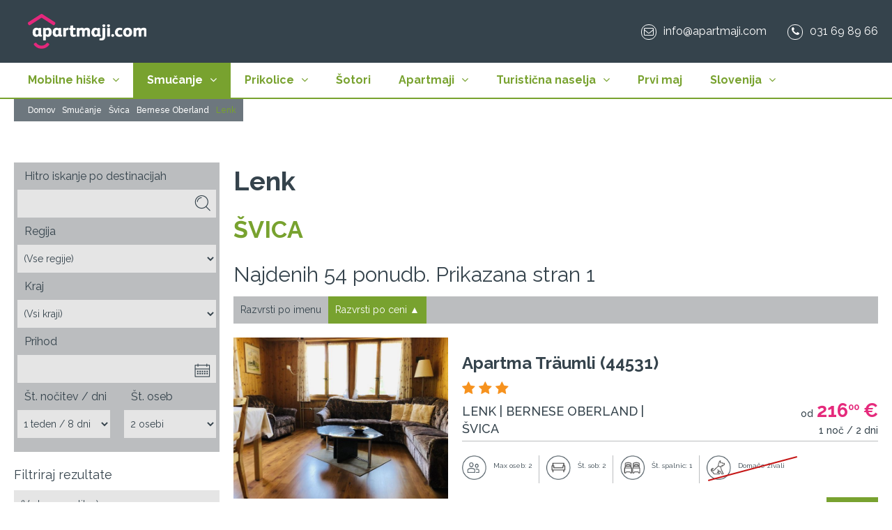

--- FILE ---
content_type: text/html; charset=utf-8
request_url: https://www.apartmaji.com/si/smucanje/svica/bernese-oberland/lenk
body_size: 41678
content:


<!DOCTYPE html>
<html id="ctl00_HtmlTag" xmlns="http://www.w3.org/1999/xhtml" xml:lang="sl" lang="sl">
<head>
	<base href="https://www.apartmaji.com:443/si/" />
	<meta content="text/html; charset=utf-8" http-equiv="content-type" /><meta http-equiv="X-UA-Compatible" content="IE=edge,chrome=1" /><meta content="width=device-width, initial-scale=1.0, maximum-scale=1.0, user-scalable=0" name="viewport" /><meta name="apple-mobile-web-app-capable" content="yes" /><meta name="description" content="Prva slovenska spletna stran, specializirana za oddajo mobilnih hišk in apartmajev" /><meta name="keywords" content="apartmaji.com, apartmaji, nastanitve, mobilne hiške, mobilne hiše, mobilne hišice, počitniške prikolice, počitniški šotori, samostojne hiše, vile turizem, apartmaji rezervacije, apartmaji ob morju, zasebni apartmaji, privat apartmaji, počitnice, slovenska obala, slovenija, hrvaška, mobilne hiške, italija, avstrija, švica, francija, destinacije, last minute" /><meta property="og:type" content="website" />
<meta property="og:title" content="Mobilne hiške in apartmaji - Apartmaji.com - Lenk" />
<link rel="stylesheet" href="/si/styles/styles.css?ver=20220124154400" type="text/css" />
<link href="//fonts.googleapis.com/css?family=Raleway:400,700,500,900&amp;subset=latin-ext,latin" rel="stylesheet" type="text/css" /><link rel="stylesheet" href="https://maxcdn.bootstrapcdn.com/font-awesome/4.5.0/css/font-awesome.min.css" />	
   
	<!--[if lt IE 9]>
		<link rel="stylesheet" type="text/css" href="/si/mediaOverlay/jackbox/css/jackbox-ie8.css" />
		<script src="http://html5shim.googlecode.com/svn/trunk/html5.js"></script>

	<![endif]-->
	<!--[if lte IE 7]>
		<link type="text/css" rel="stylesheet" href="/si/styles/main/ie7.css" />
	<![endif]-->

	<link rel="shortcut icon" href="/si/favicon.ico" />
	
	<script src="//ajax.googleapis.com/ajax/libs/jquery/1.10.2/jquery.min.js" type="text/javascript"></script>
	<script src="https://ajax.googleapis.com/ajax/libs/angularjs/1.4.8/angular.min.js"></script>
	<script src="https://angular-ui.github.io/bootstrap/ui-bootstrap-tpls-0.12.1.js"></script>


	<script type="text/javascript" src="js/cache/4403f8ad4dae7ab6a987bbd30bb964a2.js"></script><script type="text/javascript">var _jsScriptsBottom = new Array();</script><script type="text/javascript">var mediaOverlay='jackbox';</script>


	<script type="text/javascript">
		function InitializeMediaOverlay() {
			if (mediaOverlay == "prettyPhoto") {
				$("a[rel^='mediaOverlay']").prettyPhoto();
			} else {
				jQuery(".mediaOverlay").jackBox("init",
					{
						deepLinking: false,			  // choose to use the deep-linking feature ("true" will enhance social sharing!) true/false
						showInfoByDefault: false,	   // show item info automatically when content loads, true/false
						preloadGraphics: false,		  // preload the jackbox graphics for a faster jackbox
						fullscreenScalesContent: true,  // Choose to always scale content up in fullscreen, true/false
						defaultShareImage: "1.jpg",	 // the default image to share for non-image items, only relevent to Pinterest

						autoPlayVideo: false,		   // video autoplay default, this can also be set per video in the data-attributes, true/false
						flashVideoFirst: false,		 // choose which technology has first priority for video, HTML5 or Flash, true/false
						defaultVideoWidth: 960,		 // the default video width, can also be set per video in the data-attributes
						defaultVideoHeight: 540,		// the default video width, can also be set per video in the data-attributes

						useThumbs: true,				// choose to use thumbnails, true/false
						useThumbTooltips: true,		 // choose to use thumbnail tooltips, true/false
						thumbsStartHidden: false,	   // choose to initially hide the thumbnail strip, true/false
						thumbnailWidth: 75,			 // the default video width, can also be set per video in the data-attributes
						thumbnailHeight: 50			 // the default video height, can also be set per video in the data-attributes
					}
				);
			}
		}

		$(document).ready(function () {
			InitializeMediaOverlay();
			window.setInterval("$.get('misc/preserveSession2.aspx?r=' + Math.random() + '&__cacheNoCheck=true', function (data) { });", 60 * 1000); // 60 seconds
		});

		var onLoadEvents = new Array();
		var progressTimer = -1;

		function OnBeginRequest(sender, args) {
			progressTimer = window.setTimeout("$find('ctl00_ModalProgress').show();", 1000);
		}
		function OnEndRequest(sender, args) {
			window.clearTimeout(progressTimer);
			$find('ctl00_ModalProgress').hide();
		}
	</script>
	<script>
 window.dataLayer = window.dataLayer || [];
</script>

<script>
    window.dataLayer = window.dataLayer || [];
    function gtag() {
        dataLayer.push(arguments);
    }
    gtag("consent", "default", {
        ad_storage: "denied",
        ad_user_data: "denied", 
        ad_personalization: "denied",
        analytics_storage: "denied",
        functionality_storage: "denied",
        personalization_storage: "denied",
        security_storage: "granted",
        wait_for_update: 2000,
    });
    gtag("set", "ads_data_redaction", true);
    gtag("set", "url_passthrough", true);
</script>
<!-- Start cookieyes banner -->
	<script id="cookieyes" type="text/javascript" src="https://cdn-cookieyes.com/client_data/309c2131318b13f98112ab94/script.js"></script>
	<!-- End cookieyes banner -->

<!-- Google tag (gtag.js) -->
<script async src="https://www.googletagmanager.com/gtag/js?id=AW-966538717"></script>
<script>
  window.dataLayer = window.dataLayer || [];
  function gtag(){dataLayer.push(arguments);}
  gtag('js', new Date());

  gtag('config', 'AW-966538717');
</script>

<!-- Google Tag Manager -->
<script>(function(w,d,s,l,i){w[l]=w[l]||[];w[l].push({'gtm.start':
new Date().getTime(),event:'gtm.js'});var f=d.getElementsByTagName(s)[0],
j=d.createElement(s),dl=l!='dataLayer'?'&l='+l:'';j.async=true;j.src=
'https://www.googletagmanager.com/gtm.js?id='+i+dl;f.parentNode.insertBefore(j,f);
})(window,document,'script','dataLayer','GTM-N5HCPH5C');</script>
<!-- End Google Tag Manager -->



<meta name="facebook-domain-verification" content="re2p64s2taazjs2jego8fe7oz08zoq" />

<!-- Facebook Pixel Code -->
<script>
!function(f,b,e,v,n,t,s){if(f.fbq)return;n=f.fbq=function(){n.callMethod?
n.callMethod.apply(n,arguments):n.queue.push(arguments)};if(!f._fbq)f._fbq=n;
n.push=n;n.loaded=!0;n.version='2.0';n.queue=[];t=b.createElement(e);t.async=!0;
t.src=v;s=b.getElementsByTagName(e)[0];s.parentNode.insertBefore(t,s)}(window,
document,'script','https://connect.facebook.net/en_US/fbevents.js');

fbq('init', '452204308299187');
fbq('track', 'Purchase', {value: '1.00', currency: 'EUR'});</script>
<noscript><img height="1" width="1" style="display:none"
src="https://www.facebook.com/tr?id=452204308299187&ev=PageView&noscript=1"
/></noscript>
<!-- End Facebook Pixel Code -->

</script><title>
	Mobilne hiške in apartmaji - Apartmaji.com
</title></head>
<body id="ctl00_BodyTag" onload="RunOnLoadEvents();">
	<!-- Google Tag Manager (noscript) -->
<noscript><iframe src="https://www.googletagmanager.com/ns.html?id=GTM-N5HCPH5C"
height="0" width="0" style="display:none;visibility:hidden"></iframe></noscript>
<!-- End Google Tag Manager (noscript) -->
	<form name="aspnetForm" method="post" action="/si/smucanje/svica/bernese-oberland/lenk" id="aspnetForm">
<div>
<input type="hidden" name="__EVENTTARGET" id="__EVENTTARGET" value="" />
<input type="hidden" name="__EVENTARGUMENT" id="__EVENTARGUMENT" value="" />
<input type="hidden" name="__VIEWSTATE" id="__VIEWSTATE" value="/wEPaA8FDzhkZTYxM2RkMjE0MDUxNxgBBR5fX0NvbnRyb2xzUmVxdWlyZVBvc3RCYWNrS2V5X18WAQUcY3RsMDAkRm9vdGVyJGN0bDAwJGNvbnNlbnQtMM/oYvBzFQWsDbX2uV2ndcYECKd6dL2vKG1RW/T0SESU" />
</div>

<script type="text/javascript">
//<![CDATA[
var theForm = document.forms['aspnetForm'];
if (!theForm) {
    theForm = document.aspnetForm;
}
function __doPostBack(eventTarget, eventArgument) {
    if (!theForm.onsubmit || (theForm.onsubmit() != false)) {
        theForm.__EVENTTARGET.value = eventTarget;
        theForm.__EVENTARGUMENT.value = eventArgument;
        theForm.submit();
    }
}
//]]>
</script>


<!-- {CombinedPath:start} --><script type="text/javascript" src="js/cache/axd-e41a5295c63f3143d32b52063fc5f316.js"></script><!-- {CombinedPath:end} -->


<script type="text/javascript">
//<![CDATA[
var showCountryInTitle=true;var possibleTypes = [ { text: "(Vrsta namestitve)", value: "" }, { text: "Apartma", value: "apartma" }, { text: "Avtodom", value: "avtodom" }, { text: "Bungalov", value: "bungalov" }, { text: "Chalet", value: "chalet" }, { text: "Glamping hiška", value: "glamping_hiska" }, { text: "Glamping šotor", value: "glamping_sotor" }, { text: "Koča", value: "koca" }, { text: "Mestna hiša", value: "mestna_hisa" }, { text: "Mobilne hiške", value: "mobilna_hiska" }, { text: "Počitniška prikolica", value: "pocitniska_prikolica" }, { text: "Samostojna hiša", value: "samostojna_hisa" }, { text: "Soba", value: "soba" }, { text: "Studio", value: "studio_apartma" }, { text: "Suita", value: "suita" }, { text: "Šotor", value: "sotor" }, { text: "Turistična kmetija", value: "turisticna_kmetija" }, { text: "Vila", value: "vila" }, { text: "Vrstna hiša", value: "vrstna_hisa" }, { text: "Zidanica", value: "zidanica" }];//]]>
</script>














<div>

	<input type="hidden" name="__VIEWSTATEGENERATOR" id="__VIEWSTATEGENERATOR" value="E4E3ABB5" />
	<input type="hidden" name="__EVENTVALIDATION" id="__EVENTVALIDATION" value="/wEdAAQ+80RFj6GaAnYG2dzqq37lWwIqmgMl59/L/bV7Kyf9cNDOl/uhbXGIT5JP509a1jqCmhFkznuUPXppmHHhV0OnaLpw7eBVKOOepywFWs/ikaK2RwWLKOLZ7eUHDPJLbFg=" />
</div>
		<script type="text/javascript">
//<![CDATA[
Sys.WebForms.PageRequestManager._initialize('ctl00$ScriptManager1', 'aspnetForm', ['tctl00$Footer$ctl00$UpdatePanel1',''], [], [], 90, 'ctl00');
//]]>
</script>

	
		<script type="text/javascript">
			Sys.WebForms.PageRequestManager.getInstance().add_beginRequest(OnBeginRequest);
			Sys.WebForms.PageRequestManager.getInstance().add_endRequest(OnEndRequest);
		</script>

		<div id="ctl00_panelUpdateProgress" class="updateProgress" style="display:none">
	
			<div id="ctl00_UpdateProg1" style="display:none;">
		
					<img src="/si/images/progress.gif" width="32" height="32" style="vertical-align: middle" alt="" />
					Počakajte trenutek ...
				
	</div>
		
</div>

		

		<header>
			<div class="container-fluid">
				<div class="logo">
					<a href='/si/'>
						<img id="logo-img" src="files/default/logo/apartmaji.png" alt="Mobilne hiške in apartmaji - Apartmaji.com" />
						<img id="logo-imgMobile" src="files/default/logo/apartmaji.png" alt="Mobilne hiške in apartmaji - Apartmaji.com" />
					</a>
				</div>
				<div class="header-tools">
					


					
					<div id="ctl00_HeaderLinks" class="header-links"><div class="headerLink-item"><span class="headerLink-icon"><i class="fa fa-envelope-o"></i></span><span class="headerLink-value"><a href="mailto:info@apartmaji.com" target="_self">info@apartmaji.com</a></span></div><div class="headerLink-item"><span class="headerLink-icon"><i class="fa fa-phone"></i></span><span class="headerLink-value"><a href="tel:031698966" target="_self">031 69 89 66</a></span></div></div>
					<div class="primaryMenu-mobileTrigger">
						<span class="menuDivider"></span>
						<a data-targetmenu="primaryMenu" class="menuTrigger" href="#"><i class="fa fa-bars"></i></a>
					</div>
					
				</div>
			</div>
			<div class="primaryMenuMobile-wrapper">
				

	<nav class="primaryMenu menuTarget">
    <ul>
        <li class="primaryMenu-home">
            <a href="/si/">Home</a>
        </li>
        <li class="primaryMenu-divider"></li>
        <li class="primaryMenu-withDropdown ">
<a  href="mobilne-hiske" target="_top">Mobilne hiške<i class="arrow fa fa-angle-down"></i></a>
	<ul class="primaryMenu-dropdownMenu">
<li class="primaryMenu-withDropdownRight ">
<a target="_top" href="mobilne-hiske/avstrija"><i class="arrow-mobile-hide fa fa-angle-right"></i>Avstrija</a>
	<ul class="primaryMenu-dropdownMenuRight">
<li class="primaryMenu-withDropdownRight1 ">
<a target="_top" href="mobilne-hiske/avstrija/avstrijska-jezera"><i class="arrow-mobile-hide fa fa-angle-right"></i>Jezera</a>
	<ul class="primaryMenu-dropdownMenuRight1">
<li class="primaryMenu-withDropdownRight1 ">
<a target="_top" href="mobilne-hiske/avstrija/avstrijska-jezera/faakersee"><i class="fa fa-angle-right"></i>Faakersee</a>
</li>
<li class="primaryMenu-withDropdownRight1 ">
<a target="_top" href="mobilne-hiske/avstrija/avstrijska-jezera/keutschachersee"><i class="fa fa-angle-right"></i>Keutschachersee</a>
</li>
<li class="primaryMenu-withDropdownRight1 ">
<a target="_top" href="mobilne-hiske/avstrija/avstrijska-jezera/millstattersee"><i class="fa fa-angle-right"></i>Millst&#228;ttersee</a>
</li>
<li class="primaryMenu-withDropdownRight1 ">
<a target="_top" href="mobilne-hiske/avstrija/avstrijska-jezera/presseggersee"><i class="fa fa-angle-right"></i>Presseggersee</a>
</li>
<li class="primaryMenu-withDropdownRight1 ">
<a target="_top" href="mobilne-hiske/avstrija/avstrijska-jezera/ossiachersee"><i class="fa fa-angle-right"></i>Ossiachersee</a>
</li>
<li class="primaryMenu-withDropdownRight1 ">
<a target="_top" href="mobilne-hiske/avstrija/avstrijska-jezera/turnersee"><i class="fa fa-angle-right"></i>Turnersee</a>
</li>
<li class="primaryMenu-withDropdownRight1 ">
<a target="_top" href="mobilne-hiske/avstrija/avstrijska-jezera/weissensee"><i class="fa fa-angle-right"></i>Weissensee</a>
</li>
	</ul>
</li>
<li class="primaryMenu-withDropdownRight1 ">
<a target="_top" href="mobilne-hiske/avstrija/koroska"><i class="arrow-mobile-hide fa fa-angle-right"></i>Koroška</a>
	<ul class="primaryMenu-dropdownMenuRight1">
<li class="primaryMenu-withoutDropdownRight2"><a class="a-withoutDropdownRight2" target="_top" href="mobilne-hiske/avstrija/koroska/sachsenburg">Sachsenburg</a></li>
	</ul>
</li>
<li class="primaryMenu-withDropdownRight1 ">
<a target="_top" href="mobilne-hiske/avstrija/stajerska"><i class="arrow-mobile-hide fa fa-angle-right"></i>Štajerska</a>
	<ul class="primaryMenu-dropdownMenuRight1">
<li class="primaryMenu-withDropdownRight1 ">
<a target="_top" href="mobilne-hiske/avstrija/stajerska/st-peter-am-kammersberg"><i class="fa fa-angle-right"></i>St. Peter am Kammersberg</a>
</li>
	</ul>
</li>
	</ul>
</li>
<li class="primaryMenu-withDropdownRight ">
<a target="_top" href="mobilne-hiske/crna-gora"><i class="arrow-mobile-hide fa fa-angle-right"></i>Črna gora</a>
	<ul class="primaryMenu-dropdownMenuRight">
<li class="primaryMenu-withDropdownRight1 ">
<a target="_top" href="mobilne-hiske/crna-gora/kotor"><i class="arrow-mobile-hide fa fa-angle-right"></i>Kotor</a>
	<ul class="primaryMenu-dropdownMenuRight1">
<li class="primaryMenu-withoutDropdownRight2"><a class="a-withoutDropdownRight2" target="_top" href="mobilne-hiske/crna-gora/kotor/kamp-zlokovic">Kamp Zloković</a></li>
	</ul>
</li>
<li class="primaryMenu-withDropdownRight1 ">
<a target="_top" href="mobilne-hiske/crna-gora/ulcinj"><i class="arrow-mobile-hide fa fa-angle-right"></i>Ulcinj</a>
	<ul class="primaryMenu-dropdownMenuRight1">
<li class="primaryMenu-withoutDropdownRight2"><a class="a-withoutDropdownRight2" target="_top" href="mobilne-hiske/crna-gora/ulcinj/safari-beach-camping">Safari Beach Camping</a></li>
	</ul>
</li>
	</ul>
</li>
<li class="primaryMenu-withDropdownRight ">
<a target="_top" href="mobilne-hiske/francija"><i class="arrow-mobile-hide fa fa-angle-right"></i>Francija</a>
	<ul class="primaryMenu-dropdownMenuRight">
<li class="primaryMenu-withDropdownRight1 ">
<a target="_top" href="mobilne-hiske/francija/korzika"><i class="arrow-mobile-hide fa fa-angle-right"></i>Korzika</a>
	<ul class="primaryMenu-dropdownMenuRight1">
<li class="primaryMenu-withoutDropdownRight2"><a class="a-withoutDropdownRight2" target="_top" href="mobilne-hiske/francija/korzika/algajola">Algajola</a></li>
	</ul>
</li>
<li class="primaryMenu-withDropdownRight1 ">
<a target="_top" href="mobilne-hiske/francija/provansa"><i class="arrow-mobile-hide fa fa-angle-right"></i>Provansa</a>
	<ul class="primaryMenu-dropdownMenuRight1">
<li class="primaryMenu-withoutDropdownRight2"><a class="a-withoutDropdownRight2" target="_top" href="mobilne-hiske/francija/provansa/die">Die</a></li>
<li class="primaryMenu-withoutDropdownRight2"><a class="a-withoutDropdownRight2" target="_top" href="mobilne-hiske/francija/provansa/gr-oux-les-bains">Gr&#233;oux-les-Bains</a></li>
<li class="primaryMenu-withoutDropdownRight2"><a class="a-withoutDropdownRight2" target="_top" href="mobilne-hiske/francija/provansa/sollies-toucas">Sollies-Toucas</a></li>
	</ul>
</li>
<li class="primaryMenu-withDropdownRight1 ">
<a target="_top" href="mobilne-hiske/francija/herault-aude"><i class="arrow-mobile-hide fa fa-angle-right"></i>H&#233;rault-Aude</a>
	<ul class="primaryMenu-dropdownMenuRight1">
<li class="primaryMenu-withoutDropdownRight2"><a class="a-withoutDropdownRight2" target="_top" href="mobilne-hiske/francija/herault-aude/valras-plage">Valras Plage</a></li>
	</ul>
</li>
	</ul>
</li>
<li class="primaryMenu-withDropdownRight ">
<a target="_top" href="mobilne-hiske/grcija"><i class="arrow-mobile-hide fa fa-angle-right"></i>Grčija</a>
	<ul class="primaryMenu-dropdownMenuRight">
<li class="primaryMenu-withDropdownRight1 ">
<a target="_top" href="mobilne-hiske/grcija/otok-krf"><i class="arrow-mobile-hide fa fa-angle-right"></i>Otok Krf</a>
	<ul class="primaryMenu-dropdownMenuRight1">
<li class="primaryMenu-withoutDropdownRight2"><a class="a-withoutDropdownRight2" target="_top" href="mobilne-hiske/grcija/otok-krf/karda-camping">Karda Camping</a></li>
	</ul>
</li>
<li class="primaryMenu-withDropdownRight1 ">
<a target="_top" href="mobilne-hiske/grcija/polotok-chalkidiki"><i class="arrow-mobile-hide fa fa-angle-right"></i>Polotok Chalkidiki</a>
	<ul class="primaryMenu-dropdownMenuRight1">
<li class="primaryMenu-withoutDropdownRight2"><a class="a-withoutDropdownRight2" target="_top" href="mobilne-hiske/grcija/polotok-chalkidiki/castello-camping">Castello Camping</a></li>
	</ul>
</li>
	</ul>
</li>
<li class="primaryMenu-withDropdownRight ">
<a target="_top" href="mobilne-hiske/hrvaska"><i class="arrow-mobile-hide fa fa-angle-right"></i>Hrvaška</a>
	<ul class="primaryMenu-dropdownMenuRight">
<li class="primaryMenu-withDropdownRight1 ">
<a target="_top" href="mobilne-hiske/hrvaska/dalmacija"><i class="arrow-mobile-hide fa fa-angle-right"></i>Dalmacija</a>
	<ul class="primaryMenu-dropdownMenuRight1">
<li class="primaryMenu-withDropdownRight1 ">
<a target="_top" href="mobilne-hiske/hrvaska/dalmacija/biograd-na-moru"><i class="fa fa-angle-right"></i>Biograd na Moru</a>
</li>
<li class="primaryMenu-withoutDropdownRight2"><a class="a-withoutDropdownRight2" target="_top" href="mobilne-hiske/hrvaska/dalmacija/donji-karin">Donji Karin</a></li>
<li class="primaryMenu-withDropdownRight1 ">
<a target="_top" href="mobilne-hiske/hrvaska/dalmacija/dubrovnik"><i class="fa fa-angle-right"></i>Dubrovnik</a>
</li>
<li class="primaryMenu-withoutDropdownRight2"><a class="a-withoutDropdownRight2" target="_top" href="mobilne-hiske/hrvaska/dalmacija/novigrad-pri-zadru">Novigrad pri Zadru</a></li>
<li class="primaryMenu-withDropdownRight1 ">
<a target="_top" href="mobilne-hiske/hrvaska/dalmacija/pakostane"><i class="fa fa-angle-right"></i>Pakoštane</a>
</li>
<li class="primaryMenu-withDropdownRight1 ">
<a target="_top" href="mobilne-hiske/hrvaska/dalmacija/peljesac"><i class="fa fa-angle-right"></i>Pelješac</a>
</li>
<li class="primaryMenu-withDropdownRight1 ">
<a target="_top" href="mobilne-hiske/hrvaska/dalmacija/pirovac"><i class="fa fa-angle-right"></i>Pirovac</a>
</li>
<li class="primaryMenu-withDropdownRight1 ">
<a target="_top" href="mobilne-hiske/hrvaska/dalmacija/primosten"><i class="fa fa-angle-right"></i>Primošten</a>
</li>
<li class="primaryMenu-withDropdownRight1 ">
<a target="_top" href="mobilne-hiske/hrvaska/dalmacija/starigrad-paklenica"><i class="fa fa-angle-right"></i>Starigrad - Paklenica</a>
</li>
<li class="primaryMenu-withDropdownRight1 ">
<a target="_top" href="mobilne-hiske/hrvaska/dalmacija/sv-filip-i-jakov"><i class="fa fa-angle-right"></i>Sv. Filip i Jakov</a>
</li>
<li class="primaryMenu-withDropdownRight1 ">
<a target="_top" href="mobilne-hiske/hrvaska/dalmacija/sibenik"><i class="fa fa-angle-right"></i>Šibenik</a>
</li>
<li class="primaryMenu-withDropdownRight1 ">
<a target="_top" href="mobilne-hiske/hrvaska/dalmacija/trogir"><i class="fa fa-angle-right"></i>Trogir</a>
</li>
<li class="primaryMenu-withDropdownRight1 ">
<a target="_top" href="mobilne-hiske/hrvaska/dalmacija/vodice"><i class="fa fa-angle-right"></i>Vodice</a>
</li>
<li class="primaryMenu-withDropdownRight1 ">
<a target="_top" href="mobilne-hiske/hrvaska/dalmacija/zadar"><i class="fa fa-angle-right"></i>Zadar</a>
</li>
<li class="primaryMenu-withDropdownRight1 ">
<a target="_top" href="mobilne-hiske/hrvaska/dalmacija/zaton-zadar"><i class="fa fa-angle-right"></i>Zaton (Zadar)</a>
</li>
<li class="primaryMenu-withDropdownRight1 ">
<a target="_top" href="mobilne-hiske/hrvaska/dalmacija/zivogosce"><i class="fa fa-angle-right"></i>Živogošče</a>
</li>
	</ul>
</li>
<li class="primaryMenu-withDropdownRight1 ">
<a target="_top" href="mobilne-hiske/hrvaska/istra"><i class="arrow-mobile-hide fa fa-angle-right"></i>Istra</a>
	<ul class="primaryMenu-dropdownMenuRight1">
<li class="primaryMenu-withDropdownRight1 ">
<a target="_top" href="mobilne-hiske/hrvaska/istra/bale"><i class="fa fa-angle-right"></i>Bale</a>
</li>
<li class="primaryMenu-withDropdownRight1 ">
<a target="_top" href="mobilne-hiske/hrvaska/istra/banjole"><i class="fa fa-angle-right"></i>Banjole</a>
</li>
<li class="primaryMenu-withDropdownRight1 ">
<a target="_top" href="mobilne-hiske/hrvaska/istra/fazana"><i class="fa fa-angle-right"></i>Fažana</a>
</li>
<li class="primaryMenu-withDropdownRight1 ">
<a target="_top" href="mobilne-hiske/hrvaska/istra/funtana"><i class="fa fa-angle-right"></i>Funtana</a>
</li>
<li class="primaryMenu-withDropdownRight1 ">
<a target="_top" href="mobilne-hiske/hrvaska/istra/labin"><i class="fa fa-angle-right"></i>Labin</a>
</li>
<li class="primaryMenu-withDropdownRight1 ">
<a target="_top" href="mobilne-hiske/hrvaska/istra/mareda"><i class="fa fa-angle-right"></i>Mareda</a>
</li>
<li class="primaryMenu-withDropdownRight1 ">
<a target="_top" href="mobilne-hiske/hrvaska/istra/medulin"><i class="fa fa-angle-right"></i>Medulin</a>
</li>
<li class="primaryMenu-withDropdownRight1 ">
<a target="_top" href="mobilne-hiske/hrvaska/istra/novigrad"><i class="fa fa-angle-right"></i>Novigrad</a>
</li>
<li class="primaryMenu-withDropdownRight1 ">
<a target="_top" href="mobilne-hiske/hrvaska/istra/porec"><i class="fa fa-angle-right"></i>Poreč</a>
</li>
<li class="primaryMenu-withDropdownRight1 ">
<a target="_top" href="mobilne-hiske/hrvaska/istra/premantura"><i class="fa fa-angle-right"></i>Premantura</a>
</li>
<li class="primaryMenu-withDropdownRight1 ">
<a target="_top" href="mobilne-hiske/hrvaska/istra/pula"><i class="fa fa-angle-right"></i>Pula</a>
</li>
<li class="primaryMenu-withDropdownRight1 ">
<a target="_top" href="mobilne-hiske/hrvaska/istra/rabac"><i class="fa fa-angle-right"></i>Rabac</a>
</li>
<li class="primaryMenu-withDropdownRight1 ">
<a target="_top" href="mobilne-hiske/hrvaska/istra/rovinj"><i class="fa fa-angle-right"></i>Rovinj</a>
</li>
<li class="primaryMenu-withDropdownRight1 ">
<a target="_top" href="mobilne-hiske/hrvaska/istra/umag"><i class="fa fa-angle-right"></i>Umag</a>
</li>
<li class="primaryMenu-withDropdownRight1 ">
<a target="_top" href="mobilne-hiske/hrvaska/istra/vrsar"><i class="fa fa-angle-right"></i>Vrsar</a>
</li>
	</ul>
</li>
<li class="primaryMenu-withDropdownRight1 ">
<a target="_top" href="mobilne-hiske/hrvaska/kvarner"><i class="arrow-mobile-hide fa fa-angle-right"></i>Kvarner</a>
	<ul class="primaryMenu-dropdownMenuRight1">
<li class="primaryMenu-withDropdownRight1 ">
<a target="_top" href="mobilne-hiske/hrvaska/kvarner/klenovica"><i class="fa fa-angle-right"></i>Klenovica</a>
</li>
<li class="primaryMenu-withDropdownRight1 ">
<a target="_top" href="mobilne-hiske/hrvaska/kvarner/medveja"><i class="fa fa-angle-right"></i>Medveja</a>
</li>
<li class="primaryMenu-withDropdownRight1 ">
<a target="_top" href="mobilne-hiske/hrvaska/kvarner/selce"><i class="fa fa-angle-right"></i>Selce</a>
</li>
	</ul>
</li>
<li class="primaryMenu-withDropdownRight1 ">
<a target="_top" href="mobilne-hiske/hrvaska/otoki"><i class="arrow-mobile-hide fa fa-angle-right"></i>Otoki</a>
	<ul class="primaryMenu-dropdownMenuRight1">
<li class="primaryMenu-withDropdownRight1 ">
<a target="_top" href="mobilne-hiske/hrvaska/otoki/brac"><i class="fa fa-angle-right"></i>Brač</a>
</li>
<li class="primaryMenu-withDropdownRight1 ">
<a target="_top" href="mobilne-hiske/hrvaska/otoki/cres"><i class="fa fa-angle-right"></i>Cres</a>
</li>
<li class="primaryMenu-withDropdownRight1 ">
<a target="_top" href="mobilne-hiske/hrvaska/otoki/ciovo"><i class="fa fa-angle-right"></i>Čiovo</a>
</li>
<li class="primaryMenu-withDropdownRight1 ">
<a target="_top" href="mobilne-hiske/hrvaska/otoki/korcula"><i class="fa fa-angle-right"></i>Korčula</a>
</li>
<li class="primaryMenu-withDropdownRight1 ">
<a target="_top" href="mobilne-hiske/hrvaska/otoki/krk"><i class="fa fa-angle-right"></i>Krk</a>
</li>
<li class="primaryMenu-withDropdownRight1 ">
<a target="_top" href="mobilne-hiske/hrvaska/otoki/losinj"><i class="fa fa-angle-right"></i>Lošinj</a>
</li>
<li class="primaryMenu-withDropdownRight1 ">
<a target="_top" href="mobilne-hiske/hrvaska/otoki/murter"><i class="fa fa-angle-right"></i>Murter</a>
</li>
<li class="primaryMenu-withDropdownRight1 ">
<a target="_top" href="mobilne-hiske/hrvaska/otoki/pag"><i class="fa fa-angle-right"></i>Pag</a>
</li>
<li class="primaryMenu-withDropdownRight1 ">
<a target="_top" href="mobilne-hiske/hrvaska/otoki/rab"><i class="fa fa-angle-right"></i>Rab</a>
</li>
<li class="primaryMenu-withDropdownRight1 ">
<a target="_top" href="mobilne-hiske/hrvaska/otoki/ugljan"><i class="fa fa-angle-right"></i>Ugljan</a>
</li>
	</ul>
</li>
<li class="primaryMenu-withDropdownRight1 ">
<a target="_top" href="mobilne-hiske/hrvaska/terme"><i class="arrow-mobile-hide fa fa-angle-right"></i>Terme</a>
	<ul class="primaryMenu-dropdownMenuRight1">
<li class="primaryMenu-withDropdownRight1 ">
<a target="_top" href="mobilne-hiske/hrvaska/terme/terme-tuhelj"><i class="fa fa-angle-right"></i>Terme Tuhelj</a>
</li>
	</ul>
</li>
	</ul>
</li>
<li class="primaryMenu-withDropdownRight ">
<a target="_top" href="mobilne-hiske/italija"><i class="arrow-mobile-hide fa fa-angle-right"></i>Italija</a>
	<ul class="primaryMenu-dropdownMenuRight">
<li class="primaryMenu-withDropdownRight1 ">
<a target="_top" href="mobilne-hiske/italija/abruzzo"><i class="arrow-mobile-hide fa fa-angle-right"></i>Abruci</a>
	<ul class="primaryMenu-dropdownMenuRight1">
<li class="primaryMenu-withoutDropdownRight2"><a class="a-withoutDropdownRight2" target="_top" href="mobilne-hiske/italija/abruzzo/giulianova-lido">Giulianova Lido</a></li>
<li class="primaryMenu-withoutDropdownRight2"><a class="a-withoutDropdownRight2" target="_top" href="mobilne-hiske/italija/abruzzo/martinsicuro">Martinsicuro</a></li>
<li class="primaryMenu-withoutDropdownRight2"><a class="a-withoutDropdownRight2" target="_top" href="mobilne-hiske/italija/abruzzo/roseto-degli-abruzzi">Roseto degli Abruzzi</a></li>
<li class="primaryMenu-withoutDropdownRight2"><a class="a-withoutDropdownRight2" target="_top" href="mobilne-hiske/italija/abruzzo/torino-di-sangro">Torino di Sangro</a></li>
<li class="primaryMenu-withoutDropdownRight2"><a class="a-withoutDropdownRight2" target="_top" href="mobilne-hiske/italija/abruzzo/tortoreto-lido">Tortoreto Lido</a></li>
	</ul>
</li>
<li class="primaryMenu-withDropdownRight1 ">
<a target="_top" href="mobilne-hiske/italija/apulija"><i class="arrow-mobile-hide fa fa-angle-right"></i>Apulija</a>
	<ul class="primaryMenu-dropdownMenuRight1">
<li class="primaryMenu-withoutDropdownRight2"><a class="a-withoutDropdownRight2" target="_top" href="mobilne-hiske/italija/apulija/lecce">Lecce</a></li>
<li class="primaryMenu-withoutDropdownRight2"><a class="a-withoutDropdownRight2" target="_top" href="mobilne-hiske/italija/apulija/gallipoli">Gallipoli</a></li>
<li class="primaryMenu-withoutDropdownRight2"><a class="a-withoutDropdownRight2" target="_top" href="mobilne-hiske/italija/apulija/peschici">Peschici</a></li>
<li class="primaryMenu-withoutDropdownRight2"><a class="a-withoutDropdownRight2" target="_top" href="mobilne-hiske/italija/apulija/san-menaio">San Menaio</a></li>
	</ul>
</li>
<li class="primaryMenu-withDropdownRight1 ">
<a target="_top" href="mobilne-hiske/italija/benecija"><i class="arrow-mobile-hide fa fa-angle-right"></i>Benečija</a>
	<ul class="primaryMenu-dropdownMenuRight1">
<li class="primaryMenu-withoutDropdownRight2"><a class="a-withoutDropdownRight2" target="_top" href="mobilne-hiske/italija/benecija/caorle">Caorle</a></li>
<li class="primaryMenu-withoutDropdownRight2"><a class="a-withoutDropdownRight2" target="_top" href="mobilne-hiske/italija/benecija/cavallino">Cavallino</a></li>
<li class="primaryMenu-withoutDropdownRight2"><a class="a-withoutDropdownRight2" target="_top" href="mobilne-hiske/italija/benecija/lido-di-jesolo">Lido di Jesolo</a></li>
<li class="primaryMenu-withoutDropdownRight2"><a class="a-withoutDropdownRight2" target="_top" href="mobilne-hiske/italija/benecija/rosolina-mare">Rosolina Mare</a></li>
	</ul>
</li>
<li class="primaryMenu-withDropdownRight1 ">
<a target="_top" href="mobilne-hiske/italija/otok-elba"><i class="arrow-mobile-hide fa fa-angle-right"></i>Elba</a>
	<ul class="primaryMenu-dropdownMenuRight1">
<li class="primaryMenu-withoutDropdownRight2"><a class="a-withoutDropdownRight2" target="_top" href="mobilne-hiske/italija/otok-elba/marina-di-campo">Marina di Campo</a></li>
	</ul>
</li>
<li class="primaryMenu-withDropdownRight1 ">
<a target="_top" href="mobilne-hiske/italija/emilija-romanja"><i class="arrow-mobile-hide fa fa-angle-right"></i>Emilija-Romanja</a>
	<ul class="primaryMenu-dropdownMenuRight1">
<li class="primaryMenu-withoutDropdownRight2"><a class="a-withoutDropdownRight2" target="_top" href="mobilne-hiske/italija/emilija-romanja/lido-di-pomposa">Lido di Pomposa</a></li>
<li class="primaryMenu-withoutDropdownRight2"><a class="a-withoutDropdownRight2" target="_top" href="mobilne-hiske/italija/emilija-romanja/riccione">Riccione</a></li>
	</ul>
</li>
<li class="primaryMenu-withDropdownRight1 ">
<a target="_top" href="mobilne-hiske/italija/furlanija-julijska-krajina"><i class="arrow-mobile-hide fa fa-angle-right"></i>Furlanija-Julijska krajina</a>
	<ul class="primaryMenu-dropdownMenuRight1">
<li class="primaryMenu-withoutDropdownRight2"><a class="a-withoutDropdownRight2" target="_top" href="mobilne-hiske/italija/furlanija-julijska-krajina/monfalcone">Monfalcone</a></li>
	</ul>
</li>
<li class="primaryMenu-withDropdownRight1 ">
<a target="_top" href="mobilne-hiske/italija/gardsko-jezero"><i class="arrow-mobile-hide fa fa-angle-right"></i>Gardsko jezero</a>
	<ul class="primaryMenu-dropdownMenuRight1">
<li class="primaryMenu-withoutDropdownRight2"><a class="a-withoutDropdownRight2" target="_top" href="mobilne-hiske/italija/gardsko-jezero/bardolino">Bardolino</a></li>
<li class="primaryMenu-withoutDropdownRight2"><a class="a-withoutDropdownRight2" target="_top" href="mobilne-hiske/italija/gardsko-jezero/peschiera-del-garda">Peschiera del Garda</a></li>
<li class="primaryMenu-withoutDropdownRight2"><a class="a-withoutDropdownRight2" target="_top" href="mobilne-hiske/italija/gardsko-jezero/san-felice-del-benaco">San Felice del Benaco</a></li>
	</ul>
</li>
<li class="primaryMenu-withDropdownRight1 ">
<a target="_top" href="mobilne-hiske/italija/kalabrija"><i class="arrow-mobile-hide fa fa-angle-right"></i>Kalabrija</a>
	<ul class="primaryMenu-dropdownMenuRight1">
<li class="primaryMenu-withoutDropdownRight2"><a class="a-withoutDropdownRight2" target="_top" href="mobilne-hiske/italija/kalabrija/sibari">Sibari</a></li>
	</ul>
</li>
<li class="primaryMenu-withDropdownRight1 ">
<a target="_top" href="mobilne-hiske/italija/kampanija"><i class="arrow-mobile-hide fa fa-angle-right"></i>Kampanija</a>
	<ul class="primaryMenu-dropdownMenuRight1">
<li class="primaryMenu-withoutDropdownRight2"><a class="a-withoutDropdownRight2" target="_top" href="mobilne-hiske/italija/kampanija/baia-domizia">Baia Domizia</a></li>
<li class="primaryMenu-withoutDropdownRight2"><a class="a-withoutDropdownRight2" target="_top" href="mobilne-hiske/italija/kampanija/paestum">Paestum</a></li>
	</ul>
</li>
<li class="primaryMenu-withDropdownRight1 ">
<a target="_top" href="mobilne-hiske/italija/lacij"><i class="arrow-mobile-hide fa fa-angle-right"></i>Lacij</a>
	<ul class="primaryMenu-dropdownMenuRight1">
<li class="primaryMenu-withoutDropdownRight2"><a class="a-withoutDropdownRight2" target="_top" href="mobilne-hiske/italija/lacij/san-pietro">San Pietro</a></li>
<li class="primaryMenu-withoutDropdownRight2"><a class="a-withoutDropdownRight2" target="_top" href="mobilne-hiske/italija/lacij/tarquinia">Tarquinia</a></li>
	</ul>
</li>
<li class="primaryMenu-withDropdownRight1 ">
<a target="_top" href="mobilne-hiske/italija/sardinija"><i class="arrow-mobile-hide fa fa-angle-right"></i>Sardinija</a>
	<ul class="primaryMenu-dropdownMenuRight1">
<li class="primaryMenu-withoutDropdownRight2"><a class="a-withoutDropdownRight2" target="_top" href="mobilne-hiske/italija/sardinija/bari-sardo">Bari Sardo</a></li>
<li class="primaryMenu-withoutDropdownRight2"><a class="a-withoutDropdownRight2" target="_top" href="mobilne-hiske/italija/sardinija/lotzorai">Lotzorai</a></li>
<li class="primaryMenu-withoutDropdownRight2"><a class="a-withoutDropdownRight2" target="_top" href="mobilne-hiske/italija/sardinija/torre-del-pozzo">Torre del Pozzo</a></li>
<li class="primaryMenu-withoutDropdownRight2"><a class="a-withoutDropdownRight2" target="_top" href="mobilne-hiske/italija/sardinija/vignola-mare">Vignola Mare</a></li>
	</ul>
</li>
<li class="primaryMenu-withDropdownRight1 ">
<a target="_top" href="mobilne-hiske/italija/sicilija"><i class="arrow-mobile-hide fa fa-angle-right"></i>Sicilija</a>
	<ul class="primaryMenu-dropdownMenuRight1">
<li class="primaryMenu-withoutDropdownRight2"><a class="a-withoutDropdownRight2" target="_top" href="mobilne-hiske/italija/sicilija/san-vito-lo-capo">San Vito Lo Capo</a></li>
	</ul>
</li>
<li class="primaryMenu-withDropdownRight1 ">
<a target="_top" href="mobilne-hiske/italija/toskana"><i class="arrow-mobile-hide fa fa-angle-right"></i>Toskana</a>
	<ul class="primaryMenu-dropdownMenuRight1">
<li class="primaryMenu-withoutDropdownRight2"><a class="a-withoutDropdownRight2" target="_top" href="mobilne-hiske/italija/toskana/albinia">Albinia</a></li>
<li class="primaryMenu-withoutDropdownRight2"><a class="a-withoutDropdownRight2" target="_top" href="mobilne-hiske/italija/toskana/figline-valdarno">Figline Valdarno</a></li>
<li class="primaryMenu-withoutDropdownRight2"><a class="a-withoutDropdownRight2" target="_top" href="mobilne-hiske/italija/toskana/marina-di-bibbona">Marina di Bibbona</a></li>
<li class="primaryMenu-withoutDropdownRight2"><a class="a-withoutDropdownRight2" target="_top" href="mobilne-hiske/italija/toskana/san-vincenzo">San Vincenzo</a></li>
	</ul>
</li>
	</ul>
</li>
<li class="primaryMenu-withDropdownRight ">
<a target="_top" href="mobilne-hiske/madzarska"><i class="arrow-mobile-hide fa fa-angle-right"></i>Madžarska</a>
	<ul class="primaryMenu-dropdownMenuRight">
<li class="primaryMenu-withDropdownRight1 ">
<a target="_top" href="mobilne-hiske/madzarska/blatno-jezero"><i class="arrow-mobile-hide fa fa-angle-right"></i>Blatno jezero</a>
	<ul class="primaryMenu-dropdownMenuRight1">
<li class="primaryMenu-withDropdownRight1 ">
<a target="_top" href="mobilne-hiske/madzarska/blatno-jezero/balatonakali"><i class="fa fa-angle-right"></i>Balatonakali</a>
</li>
<li class="primaryMenu-withDropdownRight1 ">
<a target="_top" href="mobilne-hiske/madzarska/blatno-jezero/balatonfured"><i class="fa fa-angle-right"></i>Balatonf&#252;red</a>
</li>
<li class="primaryMenu-withDropdownRight1 ">
<a target="_top" href="mobilne-hiske/madzarska/blatno-jezero/revfulop"><i class="fa fa-angle-right"></i>Revf&#252;l&#246;p</a>
</li>
	</ul>
</li>
	</ul>
</li>
<li class="primaryMenu-withDropdownRight ">
<a target="_top" href="mobilne-hiske/slovenija"><i class="arrow-mobile-hide fa fa-angle-right"></i>Slovenija</a>
	<ul class="primaryMenu-dropdownMenuRight">
<li class="primaryMenu-withDropdownRight1 ">
<a target="_top" href="mobilne-hiske/slovenija/ankaran"><i class="arrow-mobile-hide fa fa-angle-right"></i>Ankaran</a>
	<ul class="primaryMenu-dropdownMenuRight1">
<li class="primaryMenu-withoutDropdownRight2"><a class="a-withoutDropdownRight2" target="_top" href="mobilne-hiske/slovenija/ankaran/kamp-adria">Kamp Adria</a></li>
	</ul>
</li>
<li class="primaryMenu-withDropdownRight1 ">
<a target="_top" href="mobilne-hiske/slovenija/julijske-alpe"><i class="arrow-mobile-hide fa fa-angle-right"></i>Julijske Alpe</a>
	<ul class="primaryMenu-dropdownMenuRight1">
<li class="primaryMenu-withoutDropdownRight2"><a class="a-withoutDropdownRight2" target="_top" href="mobilne-hiske/slovenija/julijske-alpe/camping-bled">Camping Bled</a></li>
	</ul>
</li>
<li class="primaryMenu-withDropdownRight1 ">
<a target="_top" href="mobilne-hiske/slovenija/terme-catez"><i class="arrow-mobile-hide fa fa-angle-right"></i>Terme Čatež</a>
	<ul class="primaryMenu-dropdownMenuRight1">
<li class="primaryMenu-withoutDropdownRight2"><a class="a-withoutDropdownRight2" target="_top" href="mobilne-hiske/slovenija/terme-catez/kamp-terme-catez">Kamp Terme Čatež</a></li>
	</ul>
</li>
<li class="primaryMenu-withDropdownRight1 ">
<a target="_top" href="mobilne-hiske/slovenija/bioterme-mala-nedelja"><i class="arrow-mobile-hide fa fa-angle-right"></i>Terme Mala Nedelja</a>
	<ul class="primaryMenu-dropdownMenuRight1">
<li class="primaryMenu-withoutDropdownRight2"><a class="a-withoutDropdownRight2" target="_top" href="mobilne-hiske/slovenija/bioterme-mala-nedelja/glamping-soncna-dolina">Glamping Sončna dolina</a></li>
	</ul>
</li>
<li class="primaryMenu-withDropdownRight1 ">
<a target="_top" href="mobilne-hiske/slovenija/terme-olimia"><i class="arrow-mobile-hide fa fa-angle-right"></i>Terme Olimia</a>
	<ul class="primaryMenu-dropdownMenuRight1">
<li class="primaryMenu-withoutDropdownRight2"><a class="a-withoutDropdownRight2" target="_top" href="mobilne-hiske/slovenija/terme-olimia/kamp-natura">Kamp Natura</a></li>
	</ul>
</li>
<li class="primaryMenu-withDropdownRight1 ">
<a target="_top" href="mobilne-hiske/slovenija/terme-paradiso"><i class="arrow-mobile-hide fa fa-angle-right"></i>Terme Paradiso</a>
	<ul class="primaryMenu-dropdownMenuRight1">
<li class="primaryMenu-withoutDropdownRight2"><a class="a-withoutDropdownRight2" target="_top" href="mobilne-hiske/slovenija/terme-paradiso/resort-paradiso">Resort Paradiso</a></li>
	</ul>
</li>
<li class="primaryMenu-withDropdownRight1 ">
<a target="_top" href="mobilne-hiske/slovenija/terme-ptuj"><i class="arrow-mobile-hide fa fa-angle-right"></i>Terme Ptuj</a>
	<ul class="primaryMenu-dropdownMenuRight1">
<li class="primaryMenu-withoutDropdownRight2"><a class="a-withoutDropdownRight2" target="_top" href="mobilne-hiske/slovenija/terme-ptuj/kamp-terme-ptuj">Kamp Terme Ptuj</a></li>
	</ul>
</li>
<li class="primaryMenu-withDropdownRight1 ">
<a target="_top" href="mobilne-hiske/slovenija/vipavska-dolina"><i class="arrow-mobile-hide fa fa-angle-right"></i>Vipavska dolina</a>
	<ul class="primaryMenu-dropdownMenuRight1">
<li class="primaryMenu-withoutDropdownRight2"><a class="a-withoutDropdownRight2" target="_top" href="mobilne-hiske/slovenija/vipavska-dolina/kamp-saksida">Kamp Saksida</a></li>
	</ul>
</li>
<li class="primaryMenu-withDropdownRight1 ">
<a target="_top" href="mobilne-hiske/slovenija/kolpa"><i class="arrow-mobile-hide fa fa-angle-right"></i>Kolpa</a>
	<ul class="primaryMenu-dropdownMenuRight1">
<li class="primaryMenu-withoutDropdownRight2"><a class="a-withoutDropdownRight2" target="_top" href="mobilne-hiske/slovenija/kolpa/kamp-podzemelj">Kamp Podzemelj</a></li>
<li class="primaryMenu-withoutDropdownRight2"><a class="a-withoutDropdownRight2" target="_top" href="mobilne-hiske/slovenija/kolpa/resort-big-berry">Resort Big Berry</a></li>
	</ul>
</li>
	</ul>
</li>
<li class="primaryMenu-withDropdownRight ">
<a target="_top" href="mobilne-hiske/spanija"><i class="arrow-mobile-hide fa fa-angle-right"></i>Španija</a>
	<ul class="primaryMenu-dropdownMenuRight">
<li class="primaryMenu-withDropdownRight1 ">
<a target="_top" href="mobilne-hiske/spanija/costa-brava"><i class="arrow-mobile-hide fa fa-angle-right"></i>Costa Brava</a>
	<ul class="primaryMenu-dropdownMenuRight1">
<li class="primaryMenu-withoutDropdownRight2"><a class="a-withoutDropdownRight2" target="_top" href="mobilne-hiske/spanija/costa-brava/lloret-de-mar">Lloret de Mar</a></li>
<li class="primaryMenu-withoutDropdownRight2"><a class="a-withoutDropdownRight2" target="_top" href="mobilne-hiske/spanija/costa-brava/playa-de-aro">Playa de Aro</a></li>
<li class="primaryMenu-withoutDropdownRight2"><a class="a-withoutDropdownRight2" target="_top" href="mobilne-hiske/spanija/costa-brava/torroella-de-montgri">Torroella de Montgri</a></li>
	</ul>
</li>
	</ul>
</li>
	</ul>
</li>
<li class="primaryMenu-divider"></li>
<li class="primaryMenu-withDropdown active">
<a  href="smucanje" target="_top">Smučanje<i class="arrow fa fa-angle-down"></i></a>
	<ul class="primaryMenu-dropdownMenu">
<li class="primaryMenu-withDropdownRight ">
<a target="_top" href="smucanje/avstrija"><i class="arrow-mobile-hide fa fa-angle-right"></i>Avstrija</a>
	<ul class="primaryMenu-dropdownMenuRight">
<li class="primaryMenu-withDropdownRight1 ">
<a target="_top" href="smucanje/avstrija/koroska"><i class="arrow-mobile-hide fa fa-angle-right"></i>Koroška</a>
	<ul class="primaryMenu-dropdownMenuRight1">
<li class="primaryMenu-withoutDropdownRight2"><a class="a-withoutDropdownRight2" target="_top" href="smucanje/avstrija/koroska/bad-kleinkirchheim">Bad Kleinkirchheim</a></li>
<li class="primaryMenu-withoutDropdownRight2"><a class="a-withoutDropdownRight2" target="_top" href="smucanje/avstrija/koroska/gerlitzen">Gerlitzen</a></li>
<li class="primaryMenu-withoutDropdownRight2"><a class="a-withoutDropdownRight2" target="_top" href="smucanje/avstrija/koroska/goldeck-am-millstattersee">Goldeck am Millst&#228;ttersee</a></li>
<li class="primaryMenu-withoutDropdownRight2"><a class="a-withoutDropdownRight2" target="_top" href="smucanje/avstrija/koroska/grossglockner-heiligenblut">Grossglockner/Heiligenblut</a></li>
<li class="primaryMenu-withoutDropdownRight2"><a class="a-withoutDropdownRight2" target="_top" href="smucanje/avstrija/koroska/hochrindl-sirnitz-deutsch-griffen">Hochrindl - Sirnitz - Deutsch Griffen</a></li>
<li class="primaryMenu-withoutDropdownRight2"><a class="a-withoutDropdownRight2" target="_top" href="smucanje/avstrija/koroska/katschberg">Katschberg</a></li>
<li class="primaryMenu-withoutDropdownRight2"><a class="a-withoutDropdownRight2" target="_top" href="smucanje/avstrija/koroska/klippitztorl">Klippitzt&#246;rl</a></li>
<li class="primaryMenu-withoutDropdownRight2"><a class="a-withoutDropdownRight2" target="_top" href="smucanje/avstrija/koroska/koralpe">Koralpe</a></li>
<li class="primaryMenu-withoutDropdownRight2"><a class="a-withoutDropdownRight2" target="_top" href="smucanje/avstrija/koroska/mallnitz-ankogel">Mallnitz - Ankogel</a></li>
<li class="primaryMenu-withoutDropdownRight2"><a class="a-withoutDropdownRight2" target="_top" href="smucanje/avstrija/koroska/nassfeld">Nassfeld</a></li>
<li class="primaryMenu-withoutDropdownRight2"><a class="a-withoutDropdownRight2" target="_top" href="smucanje/avstrija/koroska/turracher-hohe">Turracher H&#246;he</a></li>
	</ul>
</li>
<li class="primaryMenu-withDropdownRight1 ">
<a target="_top" href="smucanje/avstrija/predarlska"><i class="arrow-mobile-hide fa fa-angle-right"></i>Predarlska</a>
	<ul class="primaryMenu-dropdownMenuRight1">
<li class="primaryMenu-withoutDropdownRight2"><a class="a-withoutDropdownRight2" target="_top" href="smucanje/avstrija/predarlska/dam-ls-mellau-faschina">Dam&#252;ls - Mellau - Faschina</a></li>
<li class="primaryMenu-withoutDropdownRight2"><a class="a-withoutDropdownRight2" target="_top" href="smucanje/avstrija/predarlska/gargellen">Gargellen</a></li>
<li class="primaryMenu-withoutDropdownRight2"><a class="a-withoutDropdownRight2" target="_top" href="smucanje/avstrija/predarlska/golm">Golm</a></li>
<li class="primaryMenu-withoutDropdownRight2"><a class="a-withoutDropdownRight2" target="_top" href="smucanje/avstrija/predarlska/silvretta-montafon">Silvretta Montafon</a></li>
<li class="primaryMenu-withoutDropdownRight2"><a class="a-withoutDropdownRight2" target="_top" href="smucanje/avstrija/predarlska/st-anton-am-arlberg">St. Anton am Arlberg</a></li>
	</ul>
</li>
<li class="primaryMenu-withDropdownRight1 ">
<a target="_top" href="smucanje/avstrija/salzburg"><i class="arrow-mobile-hide fa fa-angle-right"></i>Salzburg</a>
	<ul class="primaryMenu-dropdownMenuRight1">
<li class="primaryMenu-withoutDropdownRight2"><a class="a-withoutDropdownRight2" target="_top" href="smucanje/avstrija/salzburg/abtenau">Abtenau</a></li>
<li class="primaryMenu-withoutDropdownRight2"><a class="a-withoutDropdownRight2" target="_top" href="smucanje/avstrija/salzburg/annaberg-lungotz">Annaberg-Lung&#246;tz</a></li>
<li class="primaryMenu-withoutDropdownRight2"><a class="a-withoutDropdownRight2" target="_top" href="smucanje/avstrija/salzburg/bad-gastein-bad-hofgastein">Bad Gastein/Bad Hofgastein</a></li>
<li class="primaryMenu-withoutDropdownRight2"><a class="a-withoutDropdownRight2" target="_top" href="smucanje/avstrija/salzburg/fanningberg-mariapfarr">Fanningberg - Mariapfarr</a></li>
<li class="primaryMenu-withoutDropdownRight2"><a class="a-withoutDropdownRight2" target="_top" href="smucanje/avstrija/salzburg/filzmoos">Filzmoos</a></li>
<li class="primaryMenu-withoutDropdownRight2"><a class="a-withoutDropdownRight2" target="_top" href="smucanje/avstrija/salzburg/flachau">Flachau</a></li>
<li class="primaryMenu-withoutDropdownRight2"><a class="a-withoutDropdownRight2" target="_top" href="smucanje/avstrija/salzburg/goldegg">Goldegg</a></li>
<li class="primaryMenu-withoutDropdownRight2"><a class="a-withoutDropdownRight2" target="_top" href="smucanje/avstrija/salzburg/hochk-nig">Hochk&#246;nig</a></li>
<li class="primaryMenu-withoutDropdownRight2"><a class="a-withoutDropdownRight2" target="_top" href="smucanje/avstrija/salzburg/kaprun">Kaprun</a></li>
<li class="primaryMenu-withoutDropdownRight2"><a class="a-withoutDropdownRight2" target="_top" href="smucanje/avstrija/salzburg/radstadt-altenmarkt">Radstadt/Altenmarkt</a></li>
<li class="primaryMenu-withoutDropdownRight2"><a class="a-withoutDropdownRight2" target="_top" href="smucanje/avstrija/salzburg/saalbach-hinterglemm-leogang">Saalbach/Hinterglemm/Leogang</a></li>
<li class="primaryMenu-withoutDropdownRight2"><a class="a-withoutDropdownRight2" target="_top" href="smucanje/avstrija/salzburg/wagrain">Wagrain</a></li>
<li class="primaryMenu-withoutDropdownRight2"><a class="a-withoutDropdownRight2" target="_top" href="smucanje/avstrija/salzburg/wildkogel">Wildkogel</a></li>
<li class="primaryMenu-withoutDropdownRight2"><a class="a-withoutDropdownRight2" target="_top" href="smucanje/avstrija/salzburg/zell-am-see">Zell am See</a></li>
	</ul>
</li>
<li class="primaryMenu-withDropdownRight1 ">
<a target="_top" href="smucanje/avstrija/stajerska"><i class="arrow-mobile-hide fa fa-angle-right"></i>Štajerska</a>
	<ul class="primaryMenu-dropdownMenuRight1">
<li class="primaryMenu-withoutDropdownRight2"><a class="a-withoutDropdownRight2" target="_top" href="smucanje/avstrija/stajerska/kreischberg">Kreischberg</a></li>
<li class="primaryMenu-withoutDropdownRight2"><a class="a-withoutDropdownRight2" target="_top" href="smucanje/avstrija/stajerska/prabichl">Pr&#228;bichl</a></li>
<li class="primaryMenu-withoutDropdownRight2"><a class="a-withoutDropdownRight2" target="_top" href="smucanje/avstrija/stajerska/schladming-dachstein">Schladming-Dachstein</a></li>
<li class="primaryMenu-withoutDropdownRight2"><a class="a-withoutDropdownRight2" target="_top" href="smucanje/avstrija/stajerska/tauplitzalm">Tauplitzalm</a></li>
	</ul>
</li>
<li class="primaryMenu-withDropdownRight1 ">
<a target="_top" href="smucanje/avstrija/tirolska"><i class="arrow-mobile-hide fa fa-angle-right"></i>Tirolska</a>
	<ul class="primaryMenu-dropdownMenuRight1">
<li class="primaryMenu-withoutDropdownRight2"><a class="a-withoutDropdownRight2" target="_top" href="smucanje/avstrija/tirolska/grossarl">Grossarl</a></li>
<li class="primaryMenu-withoutDropdownRight2"><a class="a-withoutDropdownRight2" target="_top" href="smucanje/avstrija/tirolska/hochzeiger">Hochzeiger</a></li>
<li class="primaryMenu-withoutDropdownRight2"><a class="a-withoutDropdownRight2" target="_top" href="smucanje/avstrija/tirolska/hochzillertal-hochfugen">Hochzillertal - Hochf&#252;gen</a></li>
<li class="primaryMenu-withoutDropdownRight2"><a class="a-withoutDropdownRight2" target="_top" href="smucanje/avstrija/tirolska/kals-matrei-am-grossglockner">Kals-Matrei am Gro&#223;glockner</a></li>
<li class="primaryMenu-withoutDropdownRight2"><a class="a-withoutDropdownRight2" target="_top" href="smucanje/avstrija/tirolska/kappl">Kappl</a></li>
<li class="primaryMenu-withoutDropdownRight2"><a class="a-withoutDropdownRight2" target="_top" href="smucanje/avstrija/tirolska/kitzbuhler-alpen">Kitzb&#252;hler Alpen</a></li>
<li class="primaryMenu-withoutDropdownRight2"><a class="a-withoutDropdownRight2" target="_top" href="smucanje/avstrija/tirolska/see">See</a></li>
<li class="primaryMenu-withoutDropdownRight2"><a class="a-withoutDropdownRight2" target="_top" href="smucanje/avstrija/tirolska/serfaus-fiss-ladis">Serfaus - Fiss - Ladis</a></li>
<li class="primaryMenu-withoutDropdownRight2"><a class="a-withoutDropdownRight2" target="_top" href="smucanje/avstrija/tirolska/silvapark-galtur">Silvapark Galt&#252;r</a></li>
<li class="primaryMenu-withoutDropdownRight2"><a class="a-withoutDropdownRight2" target="_top" href="smucanje/avstrija/tirolska/silvretta-arena-ischgl-samnaun">Silvretta Arena Ischgl - Samnaun</a></li>
<li class="primaryMenu-withoutDropdownRight2"><a class="a-withoutDropdownRight2" target="_top" href="smucanje/avstrija/tirolska/ski-gletscherwelt-zillertal-3000">Ski- &amp; Gletscherwelt Zillertal 3000</a></li>
<li class="primaryMenu-withoutDropdownRight2"><a class="a-withoutDropdownRight2" target="_top" href="smucanje/avstrija/tirolska/ski-juwel-alpbachtal-wildsch-nau">Ski Juwel Alpbachtal Wildsch&#246;nau</a></li>
<li class="primaryMenu-withoutDropdownRight2"><a class="a-withoutDropdownRight2" target="_top" href="smucanje/avstrija/tirolska/skiarena-olympiaregion-seefeld">Skiarena Olympiaregion Seefeld</a></li>
<li class="primaryMenu-withoutDropdownRight2"><a class="a-withoutDropdownRight2" target="_top" href="smucanje/avstrija/tirolska/skiwelt-wilder-kaiser-brixental">SkiWelt Wilder Kaiser - Brixental</a></li>
<li class="primaryMenu-withoutDropdownRight2"><a class="a-withoutDropdownRight2" target="_top" href="smucanje/avstrija/tirolska/solden">S&#246;lden</a></li>
<li class="primaryMenu-withoutDropdownRight2"><a class="a-withoutDropdownRight2" target="_top" href="smucanje/avstrija/tirolska/stubaier-gletscher">Stubaier Gletscher</a></li>
<li class="primaryMenu-withoutDropdownRight2"><a class="a-withoutDropdownRight2" target="_top" href="smucanje/avstrija/tirolska/st-johann-in-tirol-oberndorf">St. Johann in Tirol/Oberndorf</a></li>
<li class="primaryMenu-withoutDropdownRight2"><a class="a-withoutDropdownRight2" target="_top" href="smucanje/avstrija/tirolska/zillertal-arena">Zillertal Arena</a></li>
	</ul>
</li>
	</ul>
</li>
<li class="primaryMenu-withDropdownRight ">
<a target="_top" href="smucanje/francija"><i class="arrow-mobile-hide fa fa-angle-right"></i>Francija</a>
	<ul class="primaryMenu-dropdownMenuRight">
<li class="primaryMenu-withDropdownRight1 ">
<a target="_top" href="smucanje/francija/provence-alpes-cote-d-azur"><i class="arrow-mobile-hide fa fa-angle-right"></i>Provence-Alpes-C&#244;te d&#39;Azur</a>
	<ul class="primaryMenu-dropdownMenuRight1">
<li class="primaryMenu-withoutDropdownRight2"><a class="a-withoutDropdownRight2" target="_top" href="smucanje/francija/provence-alpes-cote-d-azur/montegenevre">Montegenevre</a></li>
<li class="primaryMenu-withoutDropdownRight2"><a class="a-withoutDropdownRight2" target="_top" href="smucanje/francija/provence-alpes-cote-d-azur/orcieres-merlette">Orcieres-Merlette</a></li>
<li class="primaryMenu-withoutDropdownRight2"><a class="a-withoutDropdownRight2" target="_top" href="smucanje/francija/provence-alpes-cote-d-azur/serre-chevalier">Serre Chevalier</a></li>
<li class="primaryMenu-withoutDropdownRight2"><a class="a-withoutDropdownRight2" target="_top" href="smucanje/francija/provence-alpes-cote-d-azur/valberg">Valberg</a></li>
	</ul>
</li>
<li class="primaryMenu-withDropdownRight1 ">
<a target="_top" href="smucanje/francija/rhone-alpes"><i class="arrow-mobile-hide fa fa-angle-right"></i>Rh&#244;ne-Alpes</a>
	<ul class="primaryMenu-dropdownMenuRight1">
<li class="primaryMenu-withoutDropdownRight2"><a class="a-withoutDropdownRight2" target="_top" href="smucanje/francija/rhone-alpes/chamonix-mont-blanc">Chamonix Mont-Blanc</a></li>
<li class="primaryMenu-withoutDropdownRight2"><a class="a-withoutDropdownRight2" target="_top" href="smucanje/francija/rhone-alpes/la-clusaz">La Clusaz</a></li>
<li class="primaryMenu-withoutDropdownRight2"><a class="a-withoutDropdownRight2" target="_top" href="smucanje/francija/rhone-alpes/le-grand-domaine">Le Grand Domaine</a></li>
<li class="primaryMenu-withoutDropdownRight2"><a class="a-withoutDropdownRight2" target="_top" href="smucanje/francija/rhone-alpes/le-grand-massif">Le Grand Massif</a></li>
<li class="primaryMenu-withoutDropdownRight2"><a class="a-withoutDropdownRight2" target="_top" href="smucanje/francija/rhone-alpes/les-portes-du-soleil">Les Portes du Soleil</a></li>
<li class="primaryMenu-withoutDropdownRight2"><a class="a-withoutDropdownRight2" target="_top" href="smucanje/francija/rhone-alpes/les-sybelles">Les Sybelles</a></li>
<li class="primaryMenu-withoutDropdownRight2"><a class="a-withoutDropdownRight2" target="_top" href="smucanje/francija/rhone-alpes/les-3-vallees">Les 3 Vall&#233;es</a></li>
<li class="primaryMenu-withoutDropdownRight2"><a class="a-withoutDropdownRight2" target="_top" href="smucanje/francija/rhone-alpes/megeve-st-gervais-mont-blanc">Megeve - St. Gervais Mont-Blanc</a></li>
<li class="primaryMenu-withoutDropdownRight2"><a class="a-withoutDropdownRight2" target="_top" href="smucanje/francija/rhone-alpes/paradiski-les-arcs-la-plagne">Paradiski - Les Arcs, La Plagne</a></li>
<li class="primaryMenu-withoutDropdownRight2"><a class="a-withoutDropdownRight2" target="_top" href="smucanje/francija/rhone-alpes/tignes">Tignes</a></li>
<li class="primaryMenu-withoutDropdownRight2"><a class="a-withoutDropdownRight2" target="_top" href="smucanje/francija/rhone-alpes/val-d-isere">Val d&#39;Isere</a></li>
<li class="primaryMenu-withoutDropdownRight2"><a class="a-withoutDropdownRight2" target="_top" href="smucanje/francija/rhone-alpes/valmeinier-valloire">Valmeinier - Valloire</a></li>
	</ul>
</li>
	</ul>
</li>
<li class="primaryMenu-withDropdownRight ">
<a target="_top" href="smucanje/italija"><i class="arrow-mobile-hide fa fa-angle-right"></i>Italija</a>
	<ul class="primaryMenu-dropdownMenuRight">
<li class="primaryMenu-withDropdownRight1 ">
<a target="_top" href="smucanje/italija/aostatal"><i class="arrow-mobile-hide fa fa-angle-right"></i>Aostatal</a>
	<ul class="primaryMenu-dropdownMenuRight1">
<li class="primaryMenu-withoutDropdownRight2"><a class="a-withoutDropdownRight2" target="_top" href="smucanje/italija/aostatal/courmayeur">Courmayeur</a></li>
<li class="primaryMenu-withoutDropdownRight2"><a class="a-withoutDropdownRight2" target="_top" href="smucanje/italija/aostatal/monterosa-ski">Monterosa Ski</a></li>
<li class="primaryMenu-withoutDropdownRight2"><a class="a-withoutDropdownRight2" target="_top" href="smucanje/italija/aostatal/pila-aostatal">Pila/Aostatal</a></li>
<li class="primaryMenu-withoutDropdownRight2"><a class="a-withoutDropdownRight2" target="_top" href="smucanje/italija/aostatal/valtournenche">Valtournenche</a></li>
	</ul>
</li>
<li class="primaryMenu-withDropdownRight1 ">
<a target="_top" href="smucanje/italija/lombardija"><i class="arrow-mobile-hide fa fa-angle-right"></i>Lombardija</a>
	<ul class="primaryMenu-dropdownMenuRight1">
<li class="primaryMenu-withoutDropdownRight2"><a class="a-withoutDropdownRight2" target="_top" href="smucanje/italija/lombardija/bormio">Bormio</a></li>
<li class="primaryMenu-withoutDropdownRight2"><a class="a-withoutDropdownRight2" target="_top" href="smucanje/italija/lombardija/livigno">Livigno</a></li>
<li class="primaryMenu-withoutDropdownRight2"><a class="a-withoutDropdownRight2" target="_top" href="smucanje/italija/lombardija/ponte-di-legno-tonale">Ponte di Legno - Tonale</a></li>
	</ul>
</li>
<li class="primaryMenu-withDropdownRight1 ">
<a target="_top" href="smucanje/italija/piemont"><i class="arrow-mobile-hide fa fa-angle-right"></i>Piemont</a>
	<ul class="primaryMenu-dropdownMenuRight1">
<li class="primaryMenu-withoutDropdownRight2"><a class="a-withoutDropdownRight2" target="_top" href="smucanje/italija/piemont/bardonecchia">Bardonecchia</a></li>
<li class="primaryMenu-withoutDropdownRight2"><a class="a-withoutDropdownRight2" target="_top" href="smucanje/italija/piemont/prato-nevoso-artesina-frabosa-soprana">Prato Nevoso/Artesina/Frabosa Soprana</a></li>
<li class="primaryMenu-withoutDropdownRight2"><a class="a-withoutDropdownRight2" target="_top" href="smucanje/italija/piemont/via-lattea">Via Lattea</a></li>
	</ul>
</li>
<li class="primaryMenu-withDropdownRight1 ">
<a target="_top" href="smucanje/italija/trentino"><i class="arrow-mobile-hide fa fa-angle-right"></i>Trentino</a>
	<ul class="primaryMenu-dropdownMenuRight1">
<li class="primaryMenu-withoutDropdownRight2"><a class="a-withoutDropdownRight2" target="_top" href="smucanje/italija/trentino/alpe-lusia-san-pellegrino">Alpe Lusia/San Pellegrino</a></li>
<li class="primaryMenu-withoutDropdownRight2"><a class="a-withoutDropdownRight2" target="_top" href="smucanje/italija/trentino/civetta">Civetta</a></li>
<li class="primaryMenu-withoutDropdownRight2"><a class="a-withoutDropdownRight2" target="_top" href="smucanje/italija/trentino/cortina-d-ampezzo">Cortina d&#39;Ampezzo</a></li>
<li class="primaryMenu-withoutDropdownRight2"><a class="a-withoutDropdownRight2" target="_top" href="smucanje/italija/trentino/gitschberg-jochtal-brixen">Gitschberg Jochtal - Brixen</a></li>
<li class="primaryMenu-withoutDropdownRight2"><a class="a-withoutDropdownRight2" target="_top" href="smucanje/italija/trentino/groden-seiser-alm">Gr&#246;den/Seiser Alm</a></li>
<li class="primaryMenu-withoutDropdownRight2"><a class="a-withoutDropdownRight2" target="_top" href="smucanje/italija/trentino/kronplatz">Kronplatz</a></li>
<li class="primaryMenu-withoutDropdownRight2"><a class="a-withoutDropdownRight2" target="_top" href="smucanje/italija/trentino/madonna-di-campiglio">Madonna di Campiglio</a></li>
<li class="primaryMenu-withoutDropdownRight2"><a class="a-withoutDropdownRight2" target="_top" href="smucanje/italija/trentino/meran-2000">Meran 2000</a></li>
<li class="primaryMenu-withoutDropdownRight2"><a class="a-withoutDropdownRight2" target="_top" href="smucanje/italija/trentino/schoneben-haideralm">Sch&#246;neben - Haideralm</a></li>
<li class="primaryMenu-withoutDropdownRight2"><a class="a-withoutDropdownRight2" target="_top" href="smucanje/italija/trentino/val-di-fassa-carezza">Val di Fassa/Carezza</a></li>
<li class="primaryMenu-withoutDropdownRight2"><a class="a-withoutDropdownRight2" target="_top" href="smucanje/italija/trentino/val-di-fiemme-obereggen">Val di Fiemme/Obereggen</a></li>
	</ul>
</li>
	</ul>
</li>
<li class="primaryMenu-withDropdownRight ">
<a target="_top" href="smucanje/slovenija"><i class="arrow-mobile-hide fa fa-angle-right"></i>Slovenija</a>
	<ul class="primaryMenu-dropdownMenuRight">
<li class="primaryMenu-withoutDropdownRight1"><a target="_top" href="smucanje/slovenija/golte">Golte</a></li>
<li class="primaryMenu-withoutDropdownRight1"><a target="_top" href="smucanje/slovenija/pohorje">Pohorje</a></li>
<li class="primaryMenu-withoutDropdownRight1"><a target="_top" href="smucanje/slovenija/rogla">Rogla</a></li>
	</ul>
</li>
<li class="primaryMenu-withDropdownRight ">
<a target="_top" href="smucanje/svica"><i class="arrow-mobile-hide fa fa-angle-right"></i>Švica</a>
	<ul class="primaryMenu-dropdownMenuRight">
<li class="primaryMenu-withDropdownRight1 ">
<a target="_top" href="smucanje/svica/bernese-oberland"><i class="arrow-mobile-hide fa fa-angle-right"></i>Bernese Oberland</a>
	<ul class="primaryMenu-dropdownMenuRight1">
<li class="primaryMenu-withoutDropdownRight2"><a class="a-withoutDropdownRight2" target="_top" href="smucanje/svica/bernese-oberland/adelboden">Adelboden</a></li>
<li class="primaryMenu-withoutDropdownRight2"><a class="a-withoutDropdownRight2" target="_top" href="smucanje/svica/bernese-oberland/grindelwald-wengen">Grindelwald-Wengen</a></li>
<li class="primaryMenu-withoutDropdownRight2"><a class="a-withoutDropdownRight2" target="_top" href="smucanje/svica/bernese-oberland/gstaad">Gstaad</a></li>
<li class="primaryMenu-withoutDropdownRight2"><a class="a-withoutDropdownRight2" target="_top" href="smucanje/svica/bernese-oberland/lenk">Lenk</a></li>
<li class="primaryMenu-withoutDropdownRight2"><a class="a-withoutDropdownRight2" target="_top" href="smucanje/svica/bernese-oberland/meiringen-hasliberg">Meiringen-Hasliberg</a></li>
	</ul>
</li>
<li class="primaryMenu-withDropdownRight1 ">
<a target="_top" href="smucanje/svica/osrednja-svica"><i class="arrow-mobile-hide fa fa-angle-right"></i>Osrednja Švica</a>
	<ul class="primaryMenu-dropdownMenuRight1">
<li class="primaryMenu-withoutDropdownRight2"><a class="a-withoutDropdownRight2" target="_top" href="smucanje/svica/osrednja-svica/andermatt">Andermatt</a></li>
<li class="primaryMenu-withoutDropdownRight2"><a class="a-withoutDropdownRight2" target="_top" href="smucanje/svica/osrednja-svica/engelberg-titlis">Engelberg-Titlis</a></li>
	</ul>
</li>
<li class="primaryMenu-withDropdownRight1 ">
<a target="_top" href="smucanje/svica/valais"><i class="arrow-mobile-hide fa fa-angle-right"></i>Valais</a>
	<ul class="primaryMenu-dropdownMenuRight1">
<li class="primaryMenu-withoutDropdownRight2"><a class="a-withoutDropdownRight2" target="_top" href="smucanje/svica/valais/aletsch-arena">Aletsch Arena</a></li>
<li class="primaryMenu-withoutDropdownRight2"><a class="a-withoutDropdownRight2" target="_top" href="smucanje/svica/valais/crans-montana">Crans-Montana</a></li>
<li class="primaryMenu-withoutDropdownRight2"><a class="a-withoutDropdownRight2" target="_top" href="smucanje/svica/valais/grimentz-zinal">Grimentz - Zinal</a></li>
<li class="primaryMenu-withoutDropdownRight2"><a class="a-withoutDropdownRight2" target="_top" href="smucanje/svica/valais/les-4-vallees">Les 4 Vall&#233;es</a></li>
<li class="primaryMenu-withoutDropdownRight2"><a class="a-withoutDropdownRight2" target="_top" href="smucanje/svica/valais/saastal">Saastal</a></li>
<li class="primaryMenu-withoutDropdownRight2"><a class="a-withoutDropdownRight2" target="_top" href="smucanje/svica/valais/zermatt">Zermatt</a></li>
	</ul>
</li>
<li class="primaryMenu-withDropdownRight1 ">
<a target="_top" href="smucanje/svica/vaud"><i class="arrow-mobile-hide fa fa-angle-right"></i>Vaud</a>
	<ul class="primaryMenu-dropdownMenuRight1">
<li class="primaryMenu-withoutDropdownRight2"><a class="a-withoutDropdownRight2" target="_top" href="smucanje/svica/vaud/villars-gryon">Villars-Gryon</a></li>
	</ul>
</li>
<li class="primaryMenu-withDropdownRight1 ">
<a target="_top" href="smucanje/svica/vzhodna-svica"><i class="arrow-mobile-hide fa fa-angle-right"></i>Vzhodna Švica</a>
	<ul class="primaryMenu-dropdownMenuRight1">
<li class="primaryMenu-withoutDropdownRight2"><a class="a-withoutDropdownRight2" target="_top" href="smucanje/svica/vzhodna-svica/flumserberg">Flumserberg</a></li>
	</ul>
</li>
	</ul>
</li>
	</ul>
</li>
<li class="primaryMenu-divider"></li>
<li class="primaryMenu-withDropdown ">
<a  href="pocitniske-prikolice" target="_top">Prikolice<i class="arrow fa fa-angle-down"></i></a>
	<ul class="primaryMenu-dropdownMenu">
<li class="primaryMenu-withDropdownRight ">
<a target="_top" href="pocitniske-prikolice/istra"><i class="arrow-mobile-hide fa fa-angle-right"></i>Istra</a>
	<ul class="primaryMenu-dropdownMenuRight">
<li class="primaryMenu-withDropdownRight1 ">
<a target="_top" href="pocitniske-prikolice/istra/funtana"><i class="arrow-mobile-hide fa fa-angle-right"></i>Funtana</a>
	<ul class="primaryMenu-dropdownMenuRight1">
<li class="primaryMenu-withoutDropdownRight2"><a class="a-withoutDropdownRight2" target="_top" href="pocitniske-prikolice/istra/funtana/kamp-istra-funtana">Kamp Istra</a></li>
	</ul>
</li>
<li class="primaryMenu-withDropdownRight1 ">
<a target="_top" href="pocitniske-prikolice/istra/porec"><i class="arrow-mobile-hide fa fa-angle-right"></i>Poreč</a>
	<ul class="primaryMenu-dropdownMenuRight1">
<li class="primaryMenu-withoutDropdownRight2"><a class="a-withoutDropdownRight2" target="_top" href="pocitniske-prikolice/istra/porec/kamp-bijela-uvala">Kamp Bijela Uvala</a></li>
<li class="primaryMenu-withoutDropdownRight2"><a class="a-withoutDropdownRight2" target="_top" href="pocitniske-prikolice/istra/porec/kamp-lanterna">Kamp Lanterna</a></li>
<li class="primaryMenu-withoutDropdownRight2"><a class="a-withoutDropdownRight2" target="_top" href="pocitniske-prikolice/istra/porec/kamp-solaris">Kamp Solaris</a></li>
<li class="primaryMenu-withoutDropdownRight2"><a class="a-withoutDropdownRight2" target="_top" href="pocitniske-prikolice/istra/porec/kamp-ulika">Kamp Ulika</a></li>
<li class="primaryMenu-withoutDropdownRight2"><a class="a-withoutDropdownRight2" target="_top" href="pocitniske-prikolice/istra/porec/kamp-zelena-laguna">Kamp Zelena Laguna</a></li>
	</ul>
</li>
<li class="primaryMenu-withDropdownRight1 ">
<a target="_top" href="pocitniske-prikolice/istra/rovinj"><i class="arrow-mobile-hide fa fa-angle-right"></i>Rovinj</a>
	<ul class="primaryMenu-dropdownMenuRight1">
<li class="primaryMenu-withoutDropdownRight2"><a class="a-withoutDropdownRight2" target="_top" href="pocitniske-prikolice/istra/rovinj/kamp-polari">Kamp Polari</a></li>
	</ul>
</li>
<li class="primaryMenu-withDropdownRight1 ">
<a target="_top" href="pocitniske-prikolice/istra/umag"><i class="arrow-mobile-hide fa fa-angle-right"></i>Umag</a>
	<ul class="primaryMenu-dropdownMenuRight1">
<li class="primaryMenu-withoutDropdownRight2"><a class="a-withoutDropdownRight2" target="_top" href="pocitniske-prikolice/istra/umag/kamp-park-umag">Kamp Park Umag</a></li>
	</ul>
</li>
<li class="primaryMenu-withDropdownRight1 ">
<a target="_top" href="pocitniske-prikolice/istra/vrsar"><i class="arrow-mobile-hide fa fa-angle-right"></i>Vrsar</a>
	<ul class="primaryMenu-dropdownMenuRight1">
<li class="primaryMenu-withoutDropdownRight2"><a class="a-withoutDropdownRight2" target="_top" href="pocitniske-prikolice/istra/vrsar/kamp-koversada">Kamp Koversada</a></li>
<li class="primaryMenu-withoutDropdownRight2"><a class="a-withoutDropdownRight2" target="_top" href="pocitniske-prikolice/istra/vrsar/kamp-orsera">Kamp Orsera</a></li>
<li class="primaryMenu-withoutDropdownRight2"><a class="a-withoutDropdownRight2" target="_top" href="pocitniske-prikolice/istra/vrsar/kamp-valkanela">Kamp Valkanela</a></li>
	</ul>
</li>
	</ul>
</li>
<li class="primaryMenu-withDropdownRight ">
<a target="_top" href="pocitniske-prikolice/dalmacija"><i class="arrow-mobile-hide fa fa-angle-right"></i>Dalmacija</a>
	<ul class="primaryMenu-dropdownMenuRight">
<li class="primaryMenu-withDropdownRight1 ">
<a target="_top" href="pocitniske-prikolice/dalmacija/primosten"><i class="arrow-mobile-hide fa fa-angle-right"></i>Primošten</a>
	<ul class="primaryMenu-dropdownMenuRight1">
<li class="primaryMenu-withoutDropdownRight2"><a class="a-withoutDropdownRight2" target="_top" href="pocitniske-prikolice/dalmacija/primosten/kamp-adriatiq">Kamp Adriatiq</a></li>
	</ul>
</li>
	</ul>
</li>
<li class="primaryMenu-withDropdownRight ">
<a target="_top" href="pocitniske-prikolice/otoki"><i class="arrow-mobile-hide fa fa-angle-right"></i>Otoki</a>
	<ul class="primaryMenu-dropdownMenuRight">
<li class="primaryMenu-withDropdownRight1 ">
<a target="_top" href="pocitniske-prikolice/otoki/cres"><i class="arrow-mobile-hide fa fa-angle-right"></i>Cres</a>
	<ul class="primaryMenu-dropdownMenuRight1">
<li class="primaryMenu-withoutDropdownRight2"><a class="a-withoutDropdownRight2" target="_top" href="pocitniske-prikolice/otoki/cres/kamp-baldarin">Kamp Baldarin</a></li>
<li class="primaryMenu-withoutDropdownRight2"><a class="a-withoutDropdownRight2" target="_top" href="pocitniske-prikolice/otoki/cres/kamp-bijar">Kamp Bijar</a></li>
	</ul>
</li>
<li class="primaryMenu-withDropdownRight1 ">
<a target="_top" href="pocitniske-prikolice/otoki/krk"><i class="arrow-mobile-hide fa fa-angle-right"></i>Krk</a>
	<ul class="primaryMenu-dropdownMenuRight1">
<li class="primaryMenu-withoutDropdownRight2"><a class="a-withoutDropdownRight2" target="_top" href="pocitniske-prikolice/otoki/krk/kamp-baska-beach">Kamp Baška Beach</a></li>
<li class="primaryMenu-withoutDropdownRight2"><a class="a-withoutDropdownRight2" target="_top" href="pocitniske-prikolice/otoki/krk/kamp-bunculuka">Kamp Bunculuka</a></li>
<li class="primaryMenu-withoutDropdownRight2"><a class="a-withoutDropdownRight2" target="_top" href="pocitniske-prikolice/otoki/krk/kamp-konobe">Kamp Konobe</a></li>
	</ul>
</li>
<li class="primaryMenu-withDropdownRight1 ">
<a target="_top" href="pocitniske-prikolice/otoki/losinj"><i class="arrow-mobile-hide fa fa-angle-right"></i>Lošinj</a>
	<ul class="primaryMenu-dropdownMenuRight1">
<li class="primaryMenu-withoutDropdownRight2"><a class="a-withoutDropdownRight2" target="_top" href="pocitniske-prikolice/otoki/losinj/kamp-cikat">Kamp Čikat</a></li>
	</ul>
</li>
<li class="primaryMenu-withDropdownRight1 ">
<a target="_top" href="pocitniske-prikolice/otoki/998"><i class="arrow-mobile-hide fa fa-angle-right"></i>Pag</a>
	<ul class="primaryMenu-dropdownMenuRight1">
<li class="primaryMenu-withoutDropdownRight2"><a class="a-withoutDropdownRight2" target="_top" href="pocitniske-prikolice/otoki/1006">Kamp Straško</a></li>
	</ul>
</li>
<li class="primaryMenu-withDropdownRight1 ">
<a target="_top" href="pocitniske-prikolice/otoki/rab"><i class="arrow-mobile-hide fa fa-angle-right"></i>Rab</a>
	<ul class="primaryMenu-dropdownMenuRight1">
<li class="primaryMenu-withoutDropdownRight2"><a class="a-withoutDropdownRight2" target="_top" href="pocitniske-prikolice/otoki/rab/kamp-san-marino">Kamp San Marino</a></li>
	</ul>
</li>
	</ul>
</li>
<li class="primaryMenu-withDropdownRight ">
<a target="_top" href="pocitniske-prikolice/avstrijska-jezera"><i class="arrow-mobile-hide fa fa-angle-right"></i>Avstrijska jezera</a>
	<ul class="primaryMenu-dropdownMenuRight">
<li class="primaryMenu-withDropdownRight1 ">
<a target="_top" href="pocitniske-prikolice/avstrijska-jezera/faakersee"><i class="arrow-mobile-hide fa fa-angle-right"></i>Faakersee</a>
	<ul class="primaryMenu-dropdownMenuRight1">
<li class="primaryMenu-withoutDropdownRight2"><a class="a-withoutDropdownRight2" target="_top" href="pocitniske-prikolice/avstrijska-jezera/faakersee/kamp-poglitsch">Kamp Poglitsch</a></li>
	</ul>
</li>
<li class="primaryMenu-withDropdownRight1 ">
<a target="_top" href="pocitniske-prikolice/avstrijska-jezera/millstattersee"><i class="arrow-mobile-hide fa fa-angle-right"></i>Millst&#228;ttersee</a>
	<ul class="primaryMenu-dropdownMenuRight1">
<li class="primaryMenu-withoutDropdownRight2"><a class="a-withoutDropdownRight2" target="_top" href="pocitniske-prikolice/avstrijska-jezera/millstattersee/kamp-burgstaller">Kamp Burgstaller</a></li>
	</ul>
</li>
<li class="primaryMenu-withDropdownRight1 ">
<a target="_top" href="pocitniske-prikolice/avstrijska-jezera/neusiedlersee"><i class="arrow-mobile-hide fa fa-angle-right"></i>Neusiedlersee</a>
	<ul class="primaryMenu-dropdownMenuRight1">
<li class="primaryMenu-withoutDropdownRight2"><a class="a-withoutDropdownRight2" target="_top" href="pocitniske-prikolice/avstrijska-jezera/neusiedlersee/kamp-podersdorf">Kamp Podersdorf</a></li>
	</ul>
</li>
<li class="primaryMenu-withDropdownRight1 ">
<a target="_top" href="pocitniske-prikolice/avstrijska-jezera/ossiachersee"><i class="arrow-mobile-hide fa fa-angle-right"></i>Ossiachersee</a>
	<ul class="primaryMenu-dropdownMenuRight1">
<li class="primaryMenu-withoutDropdownRight2"><a class="a-withoutDropdownRight2" target="_top" href="pocitniske-prikolice/avstrijska-jezera/ossiachersee/camping-ossiachersee">Camping Ossiachersee</a></li>
	</ul>
</li>
<li class="primaryMenu-withDropdownRight1 ">
<a target="_top" href="pocitniske-prikolice/avstrijska-jezera/presseggersee"><i class="arrow-mobile-hide fa fa-angle-right"></i>Presseggersee</a>
	<ul class="primaryMenu-dropdownMenuRight1">
<li class="primaryMenu-withoutDropdownRight2"><a class="a-withoutDropdownRight2" target="_top" href="pocitniske-prikolice/avstrijska-jezera/presseggersee/kamp-schluga">Kamp Schluga</a></li>
<li class="primaryMenu-withoutDropdownRight2"><a class="a-withoutDropdownRight2" target="_top" href="pocitniske-prikolice/avstrijska-jezera/presseggersee/naturpark-schluga-seecamping">Naturpark Schluga</a></li>
	</ul>
</li>
	</ul>
</li>
<li class="primaryMenu-withDropdownRight ">
<a target="_top" href="pocitniske-prikolice/blatno-jezero"><i class="arrow-mobile-hide fa fa-angle-right"></i>Blatno jezero</a>
	<ul class="primaryMenu-dropdownMenuRight">
<li class="primaryMenu-withDropdownRight1 ">
<a target="_top" href="pocitniske-prikolice/blatno-jezero/balatonakali"><i class="arrow-mobile-hide fa fa-angle-right"></i>Balatonakali</a>
	<ul class="primaryMenu-dropdownMenuRight1">
<li class="primaryMenu-withoutDropdownRight2"><a class="a-withoutDropdownRight2" target="_top" href="pocitniske-prikolice/blatno-jezero/balatonakali/kamp-strand-holiday">Kamp Strand Holiday</a></li>
	</ul>
</li>
	</ul>
</li>
	</ul>
</li>
<li class="primaryMenu-divider"></li>
<li ><a class=' primaryMenu-withoutDropdown  ' target="_top" href="sotori">Šotori</a></li>
<li class="primaryMenu-divider"></li>
<li class="primaryMenu-withDropdown ">
<a  href="apartmaji" target="_top">Apartmaji<i class="arrow fa fa-angle-down"></i></a>
	<ul class="primaryMenu-dropdownMenu">
<li class="primaryMenu-withoutDropdownRight"><a target="_top" href="apartmaji/andora">Andora</a></li>
<li class="primaryMenu-withoutDropdownRight"><a target="_top" href="apartmaji/avstrija">Avstrija</a></li>
<li class="primaryMenu-withoutDropdownRight"><a target="_top" href="apartmaji/belgija">Belgija</a></li>
<li class="primaryMenu-withoutDropdownRight"><a target="_top" href="apartmaji/ciper">Ciper</a></li>
<li class="primaryMenu-withoutDropdownRight"><a target="_top" href="apartmaji/ceska">Češka</a></li>
<li class="primaryMenu-withoutDropdownRight"><a target="_top" href="apartmaji/finska">Finska</a></li>
<li class="primaryMenu-withoutDropdownRight"><a target="_top" href="apartmaji/francija">Francija</a></li>
<li class="primaryMenu-withoutDropdownRight"><a target="_top" href="apartmaji/grcija">Grčija</a></li>
<li class="primaryMenu-withDropdownRight ">
<a target="_top" href="apartmaji/hrvaska"><i class="arrow-mobile-hide fa fa-angle-right"></i>Hrvaška</a>
	<ul class="primaryMenu-dropdownMenuRight">
<li class="primaryMenu-withDropdownRight1 ">
<a target="_top" href="apartmaji/hrvaska/dalmacija"><i class="arrow-mobile-hide fa fa-angle-right"></i>Dalmacija</a>
	<ul class="primaryMenu-dropdownMenuRight1">
<li class="primaryMenu-withoutDropdownRight2"><a class="a-withoutDropdownRight2" target="_top" href="apartmaji/hrvaska/dalmacija/basko-polje">Baško Polje</a></li>
<li class="primaryMenu-withoutDropdownRight2"><a class="a-withoutDropdownRight2" target="_top" href="apartmaji/hrvaska/dalmacija/pakostane">Pakoštane</a></li>
<li class="primaryMenu-withoutDropdownRight2"><a class="a-withoutDropdownRight2" target="_top" href="apartmaji/hrvaska/dalmacija/petrcane">Petrčane</a></li>
<li class="primaryMenu-withoutDropdownRight2"><a class="a-withoutDropdownRight2" target="_top" href="apartmaji/hrvaska/dalmacija/sibenik">Šibenik</a></li>
<li class="primaryMenu-withoutDropdownRight2"><a class="a-withoutDropdownRight2" target="_top" href="apartmaji/hrvaska/dalmacija/trogir">Trogir</a></li>
<li class="primaryMenu-withoutDropdownRight2"><a class="a-withoutDropdownRight2" target="_top" href="apartmaji/hrvaska/dalmacija/vodice">Vodice</a></li>
<li class="primaryMenu-withoutDropdownRight2"><a class="a-withoutDropdownRight2" target="_top" href="apartmaji/hrvaska/dalmacija/zaton">Zaton</a></li>
	</ul>
</li>
<li class="primaryMenu-withDropdownRight1 ">
<a target="_top" href="apartmaji/hrvaska/istra"><i class="arrow-mobile-hide fa fa-angle-right"></i>Istra</a>
	<ul class="primaryMenu-dropdownMenuRight1">
<li class="primaryMenu-withoutDropdownRight2"><a class="a-withoutDropdownRight2" target="_top" href="apartmaji/hrvaska/istra/banjole">Banjole</a></li>
<li class="primaryMenu-withoutDropdownRight2"><a class="a-withoutDropdownRight2" target="_top" href="apartmaji/hrvaska/istra/fazana">Fažana</a></li>
<li class="primaryMenu-withoutDropdownRight2"><a class="a-withoutDropdownRight2" target="_top" href="apartmaji/hrvaska/istra/kanegra">Kanegra</a></li>
<li class="primaryMenu-withoutDropdownRight2"><a class="a-withoutDropdownRight2" target="_top" href="apartmaji/hrvaska/istra/medulin">Medulin</a></li>
<li class="primaryMenu-withoutDropdownRight2"><a class="a-withoutDropdownRight2" target="_top" href="apartmaji/hrvaska/istra/porec">Poreč</a></li>
<li class="primaryMenu-withoutDropdownRight2"><a class="a-withoutDropdownRight2" target="_top" href="apartmaji/hrvaska/istra/pula">Pula</a></li>
<li class="primaryMenu-withoutDropdownRight2"><a class="a-withoutDropdownRight2" target="_top" href="apartmaji/hrvaska/istra/rovinj">Rovinj</a></li>
<li class="primaryMenu-withoutDropdownRight2"><a class="a-withoutDropdownRight2" target="_top" href="apartmaji/hrvaska/istra/savudrija">Savudrija</a></li>
<li class="primaryMenu-withoutDropdownRight2"><a class="a-withoutDropdownRight2" target="_top" href="apartmaji/hrvaska/istra/umag">Umag</a></li>
<li class="primaryMenu-withoutDropdownRight2"><a class="a-withoutDropdownRight2" target="_top" href="apartmaji/hrvaska/istra/vrsar">Vrsar</a></li>
	</ul>
</li>
<li class="primaryMenu-withDropdownRight1 ">
<a target="_top" href="apartmaji/hrvaska/kvarner"><i class="arrow-mobile-hide fa fa-angle-right"></i>Kvarner</a>
	<ul class="primaryMenu-dropdownMenuRight1">
<li class="primaryMenu-withoutDropdownRight2"><a class="a-withoutDropdownRight2" target="_top" href="apartmaji/hrvaska/kvarner/medveja">Medveja</a></li>
<li class="primaryMenu-withoutDropdownRight2"><a class="a-withoutDropdownRight2" target="_top" href="apartmaji/hrvaska/kvarner/selce">Selce</a></li>
	</ul>
</li>
<li class="primaryMenu-withDropdownRight1 ">
<a target="_top" href="apartmaji/hrvaska/otoki"><i class="arrow-mobile-hide fa fa-angle-right"></i>Otoki</a>
	<ul class="primaryMenu-dropdownMenuRight1">
<li class="primaryMenu-withDropdownRight1 ">
<a target="_top" href="apartmaji/hrvaska/otoki/krk"><i class="fa fa-angle-right"></i>Krk</a>
</li>
<li class="primaryMenu-withDropdownRight1 ">
<a target="_top" href="apartmaji/hrvaska/otoki/korcula"><i class="fa fa-angle-right"></i>Korčula</a>
</li>
<li class="primaryMenu-withDropdownRight1 ">
<a target="_top" href="apartmaji/hrvaska/otoki/losinj"><i class="fa fa-angle-right"></i>Lošinj</a>
</li>
<li class="primaryMenu-withDropdownRight1 ">
<a target="_top" href="apartmaji/hrvaska/otoki/pag"><i class="fa fa-angle-right"></i>Pag</a>
</li>
<li class="primaryMenu-withDropdownRight1 ">
<a target="_top" href="apartmaji/hrvaska/otoki/rab"><i class="fa fa-angle-right"></i>Rab</a>
</li>
<li class="primaryMenu-withDropdownRight1 ">
<a target="_top" href="apartmaji/hrvaska/otoki/ugljan"><i class="fa fa-angle-right"></i>Ugljan</a>
</li>
	</ul>
</li>
	</ul>
</li>
<li class="primaryMenu-withoutDropdownRight"><a target="_top" href="apartmaji/irska">Irska</a></li>
<li class="primaryMenu-withoutDropdownRight"><a target="_top" href="apartmaji/italija">Italija</a></li>
<li class="primaryMenu-withoutDropdownRight"><a target="_top" href="apartmaji/juzna-afrika">Južna Afrika</a></li>
<li class="primaryMenu-withoutDropdownRight"><a target="_top" href="apartmaji/kanarski-otoki">Kanarski otoki</a></li>
<li class="primaryMenu-withoutDropdownRight"><a target="_top" href="apartmaji/luksemburg">Luksemburg</a></li>
<li class="primaryMenu-withoutDropdownRight"><a target="_top" href="apartmaji/madzarska">Madžarska</a></li>
<li class="primaryMenu-withoutDropdownRight"><a target="_top" href="apartmaji/malta">Malta</a></li>
<li class="primaryMenu-withoutDropdownRight"><a target="_top" href="apartmaji/mauritius">Mauritius</a></li>
<li class="primaryMenu-withoutDropdownRight"><a target="_top" href="apartmaji/nemcija">Nemčija</a></li>
<li class="primaryMenu-withoutDropdownRight"><a target="_top" href="apartmaji/nizozemska">Nizozemska</a></li>
<li class="primaryMenu-withoutDropdownRight"><a target="_top" href="apartmaji/norveska">Norveška</a></li>
<li class="primaryMenu-withoutDropdownRight"><a target="_top" href="apartmaji/poljska">Poljska</a></li>
<li class="primaryMenu-withoutDropdownRight"><a target="_top" href="apartmaji/portugalska">Portugalska</a></li>
<li class="primaryMenu-withoutDropdownRight"><a target="_top" href="apartmaji/slovaska">Slovaška</a></li>
<li class="primaryMenu-withDropdownRight ">
<a target="_top" href="apartmaji/slovenija"><i class="arrow-mobile-hide fa fa-angle-right"></i>Slovenija</a>
	<ul class="primaryMenu-dropdownMenuRight">
<li class="primaryMenu-withDropdownRight1 ">
<a target="_top" href="apartmaji/slovenija/dolina-soce"><i class="arrow-mobile-hide fa fa-angle-right"></i>Dolina Soče</a>
	<ul class="primaryMenu-dropdownMenuRight1">
<li class="primaryMenu-withoutDropdownRight2"><a class="a-withoutDropdownRight2" target="_top" href="apartmaji/slovenija/dolina-soce/bovec">Bovec</a></li>
<li class="primaryMenu-withoutDropdownRight2"><a class="a-withoutDropdownRight2" target="_top" href="apartmaji/slovenija/dolina-soce/kobarid">Kobarid</a></li>
<li class="primaryMenu-withoutDropdownRight2"><a class="a-withoutDropdownRight2" target="_top" href="apartmaji/slovenija/dolina-soce/tolmin">Tolmin</a></li>
	</ul>
</li>
<li class="primaryMenu-withDropdownRight1 ">
<a target="_top" href="apartmaji/slovenija/gore-in-jezera"><i class="arrow-mobile-hide fa fa-angle-right"></i>Gore in jezera</a>
	<ul class="primaryMenu-dropdownMenuRight1">
<li class="primaryMenu-withoutDropdownRight2"><a class="a-withoutDropdownRight2" target="_top" href="apartmaji/slovenija/gore-in-jezera/bled">Bled</a></li>
<li class="primaryMenu-withoutDropdownRight2"><a class="a-withoutDropdownRight2" target="_top" href="apartmaji/slovenija/gore-in-jezera/bohinj">Bohinj</a></li>
<li class="primaryMenu-withoutDropdownRight2"><a class="a-withoutDropdownRight2" target="_top" href="apartmaji/slovenija/gore-in-jezera/cerkno">Cerkno</a></li>
<li class="primaryMenu-withoutDropdownRight2"><a class="a-withoutDropdownRight2" target="_top" href="apartmaji/slovenija/gore-in-jezera/golte">Golte</a></li>
<li class="primaryMenu-withoutDropdownRight2"><a class="a-withoutDropdownRight2" target="_top" href="apartmaji/slovenija/gore-in-jezera/jezersko">Jezersko</a></li>
<li class="primaryMenu-withoutDropdownRight2"><a class="a-withoutDropdownRight2" target="_top" href="apartmaji/slovenija/gore-in-jezera/kranjska-gora">Kranjska Gora</a></li>
<li class="primaryMenu-withoutDropdownRight2"><a class="a-withoutDropdownRight2" target="_top" href="apartmaji/slovenija/gore-in-jezera/krvavec">Krvavec</a></li>
<li class="primaryMenu-withoutDropdownRight2"><a class="a-withoutDropdownRight2" target="_top" href="apartmaji/slovenija/gore-in-jezera/logarska-dolina">Logarska dolina</a></li>
<li class="primaryMenu-withoutDropdownRight2"><a class="a-withoutDropdownRight2" target="_top" href="apartmaji/slovenija/gore-in-jezera/pohorje">Pohorje</a></li>
<li class="primaryMenu-withoutDropdownRight2"><a class="a-withoutDropdownRight2" target="_top" href="apartmaji/slovenija/gore-in-jezera/pokljuka">Pokljuka</a></li>
<li class="primaryMenu-withoutDropdownRight2"><a class="a-withoutDropdownRight2" target="_top" href="apartmaji/slovenija/gore-in-jezera/ribnisko-pohorje">Ribniško Pohorje</a></li>
<li class="primaryMenu-withoutDropdownRight2"><a class="a-withoutDropdownRight2" target="_top" href="apartmaji/slovenija/gore-in-jezera/rogla">Rogla</a></li>
<li class="primaryMenu-withoutDropdownRight2"><a class="a-withoutDropdownRight2" target="_top" href="apartmaji/slovenija/gore-in-jezera/stari-vrh">Stari Vrh</a></li>
<li class="primaryMenu-withoutDropdownRight2"><a class="a-withoutDropdownRight2" target="_top" href="apartmaji/slovenija/gore-in-jezera/velika-planina">Velika planina</a></li>
	</ul>
</li>
<li class="primaryMenu-withDropdownRight1 ">
<a target="_top" href="apartmaji/slovenija/goriska-brda"><i class="arrow-mobile-hide fa fa-angle-right"></i>Goriška Brda</a>
	<ul class="primaryMenu-dropdownMenuRight1">
<li class="primaryMenu-withoutDropdownRight2"><a class="a-withoutDropdownRight2" target="_top" href="apartmaji/slovenija/goriska-brda/vipolze">Vipolže</a></li>
	</ul>
</li>
<li class="primaryMenu-withDropdownRight1 ">
<a target="_top" href="apartmaji/slovenija/kolpa"><i class="arrow-mobile-hide fa fa-angle-right"></i>Kolpa</a>
	<ul class="primaryMenu-dropdownMenuRight1">
<li class="primaryMenu-withoutDropdownRight2"><a class="a-withoutDropdownRight2" target="_top" href="apartmaji/slovenija/kolpa/primostek">Primostek</a></li>
	</ul>
</li>
<li class="primaryMenu-withDropdownRight1 ">
<a target="_top" href="apartmaji/slovenija/kras"><i class="arrow-mobile-hide fa fa-angle-right"></i>Kras</a>
	<ul class="primaryMenu-dropdownMenuRight1">
<li class="primaryMenu-withoutDropdownRight2"><a class="a-withoutDropdownRight2" target="_top" href="apartmaji/slovenija/kras/hrastovlje">Hrastovlje</a></li>
<li class="primaryMenu-withoutDropdownRight2"><a class="a-withoutDropdownRight2" target="_top" href="apartmaji/slovenija/kras/hrusica">Hrušica</a></li>
<li class="primaryMenu-withoutDropdownRight2"><a class="a-withoutDropdownRight2" target="_top" href="apartmaji/slovenija/kras/truske">Truške</a></li>
	</ul>
</li>
<li class="primaryMenu-withDropdownRight1 ">
<a target="_top" href="apartmaji/slovenija/obala"><i class="arrow-mobile-hide fa fa-angle-right"></i>Obala</a>
	<ul class="primaryMenu-dropdownMenuRight1">
<li class="primaryMenu-withoutDropdownRight2"><a class="a-withoutDropdownRight2" target="_top" href="apartmaji/slovenija/obala/ankaran">Ankaran</a></li>
<li class="primaryMenu-withoutDropdownRight2"><a class="a-withoutDropdownRight2" target="_top" href="apartmaji/slovenija/obala/izola">Izola</a></li>
<li class="primaryMenu-withoutDropdownRight2"><a class="a-withoutDropdownRight2" target="_top" href="apartmaji/slovenija/obala/koper">Koper</a></li>
<li class="primaryMenu-withoutDropdownRight2"><a class="a-withoutDropdownRight2" target="_top" href="apartmaji/slovenija/obala/piran">Piran</a></li>
<li class="primaryMenu-withoutDropdownRight2"><a class="a-withoutDropdownRight2" target="_top" href="apartmaji/slovenija/obala/portoroz">Portorož</a></li>
<li class="primaryMenu-withoutDropdownRight2"><a class="a-withoutDropdownRight2" target="_top" href="apartmaji/slovenija/obala/strunjan">Strunjan</a></li>
	</ul>
</li>
<li class="primaryMenu-withDropdownRight1 ">
<a target="_top" href="apartmaji/slovenija/prekmurje"><i class="arrow-mobile-hide fa fa-angle-right"></i>Prekmurje</a>
	<ul class="primaryMenu-dropdownMenuRight1">
<li class="primaryMenu-withoutDropdownRight2"><a class="a-withoutDropdownRight2" target="_top" href="apartmaji/slovenija/prekmurje/gibina">Gibina</a></li>
<li class="primaryMenu-withoutDropdownRight2"><a class="a-withoutDropdownRight2" target="_top" href="apartmaji/slovenija/prekmurje/lendava">Lendava</a></li>
<li class="primaryMenu-withoutDropdownRight2"><a class="a-withoutDropdownRight2" target="_top" href="apartmaji/slovenija/prekmurje/moravske-toplice">Moravske Toplice</a></li>
	</ul>
</li>
<li class="primaryMenu-withDropdownRight1 ">
<a target="_top" href="apartmaji/slovenija/terme"><i class="arrow-mobile-hide fa fa-angle-right"></i>Terme</a>
	<ul class="primaryMenu-dropdownMenuRight1">
<li class="primaryMenu-withoutDropdownRight2"><a class="a-withoutDropdownRight2" target="_top" href="apartmaji/slovenija/terme/terme-3000">Terme 3000</a></li>
<li class="primaryMenu-withoutDropdownRight2"><a class="a-withoutDropdownRight2" target="_top" href="apartmaji/slovenija/terme/terme-catez">Terme Čatež</a></li>
<li class="primaryMenu-withoutDropdownRight2"><a class="a-withoutDropdownRight2" target="_top" href="apartmaji/slovenija/terme/terme-lendava">Terme Lendava</a></li>
<li class="primaryMenu-withoutDropdownRight2"><a class="a-withoutDropdownRight2" target="_top" href="apartmaji/slovenija/terme/terme-olimia">Terme Olimia</a></li>
<li class="primaryMenu-withoutDropdownRight2"><a class="a-withoutDropdownRight2" target="_top" href="apartmaji/slovenija/terme/terme-paradiso">Terme Paradiso</a></li>
<li class="primaryMenu-withoutDropdownRight2"><a class="a-withoutDropdownRight2" target="_top" href="apartmaji/slovenija/terme/terme-ptuj">Terme Ptuj</a></li>
<li class="primaryMenu-withoutDropdownRight2"><a class="a-withoutDropdownRight2" target="_top" href="apartmaji/slovenija/terme/terme-snovik">Terme Snovik</a></li>
<li class="primaryMenu-withoutDropdownRight2"><a class="a-withoutDropdownRight2" target="_top" href="apartmaji/slovenija/terme/terme-zrece">Terme Zreče</a></li>
	</ul>
</li>
<li class="primaryMenu-withDropdownRight1 ">
<a target="_top" href="apartmaji/slovenija/vipavska-dolina"><i class="arrow-mobile-hide fa fa-angle-right"></i>Vipavska dolina</a>
	<ul class="primaryMenu-dropdownMenuRight1">
<li class="primaryMenu-withoutDropdownRight2"><a class="a-withoutDropdownRight2" target="_top" href="apartmaji/slovenija/vipavska-dolina/zalosce">Zalošče</a></li>
	</ul>
</li>
	</ul>
</li>
<li class="primaryMenu-withoutDropdownRight"><a target="_top" href="apartmaji/spanija">Španija</a></li>
<li class="primaryMenu-withoutDropdownRight"><a target="_top" href="apartmaji/svica">Švica</a></li>
<li class="primaryMenu-withoutDropdownRight"><a target="_top" href="apartmaji/svedska">Švedska</a></li>
<li class="primaryMenu-withoutDropdownRight"><a target="_top" href="apartmaji/velika-britanija">Velika Britanija</a></li>
<li class="primaryMenu-withoutDropdownRight"><a target="_top" href="apartmaji/zda">ZDA</a></li>
	</ul>
</li>
<li class="primaryMenu-divider"></li>
<li class="primaryMenu-withDropdown ">
<a  href="turisticna-naselja" target="_top">Turistična naselja<i class="arrow fa fa-angle-down"></i></a>
	<ul class="primaryMenu-dropdownMenu">
<li class="primaryMenu-withDropdownRight ">
<a target="_top" href="turisticna-naselja/dalmacija"><i class="arrow-mobile-hide fa fa-angle-right"></i>Dalmacija</a>
	<ul class="primaryMenu-dropdownMenuRight">
<li class="primaryMenu-withDropdownRight1 ">
<a target="_top" href="turisticna-naselja/dalmacija/pakostane"><i class="arrow-mobile-hide fa fa-angle-right"></i>Pakoštane</a>
	<ul class="primaryMenu-dropdownMenuRight1">
<li class="primaryMenu-withoutDropdownRight2"><a class="a-withoutDropdownRight2" target="_top" href="turisticna-naselja/dalmacija/pakostane/kozarica-resort">Kozarica Resort</a></li>
	</ul>
</li>
<li class="primaryMenu-withDropdownRight1 ">
<a target="_top" href="turisticna-naselja/dalmacija/sv-filip-i-jakov"><i class="arrow-mobile-hide fa fa-angle-right"></i>Sv. Filip i Jakov</a>
	<ul class="primaryMenu-dropdownMenuRight1">
<li class="primaryMenu-withoutDropdownRight2"><a class="a-withoutDropdownRight2" target="_top" href="turisticna-naselja/dalmacija/sv-filip-i-jakov/molum-residences">Molum Residences</a></li>
	</ul>
</li>
<li class="primaryMenu-withDropdownRight1 ">
<a target="_top" href="turisticna-naselja/dalmacija/sibenik"><i class="arrow-mobile-hide fa fa-angle-right"></i>Šibenik</a>
	<ul class="primaryMenu-dropdownMenuRight1">
<li class="primaryMenu-withoutDropdownRight2"><a class="a-withoutDropdownRight2" target="_top" href="turisticna-naselja/dalmacija/sibenik/amadria-beach-resort">Amadria Park Apartments</a></li>
	</ul>
</li>
<li class="primaryMenu-withDropdownRight1 ">
<a target="_top" href="turisticna-naselja/dalmacija/trogir"><i class="arrow-mobile-hide fa fa-angle-right"></i>Trogir</a>
	<ul class="primaryMenu-dropdownMenuRight1">
<li class="primaryMenu-withoutDropdownRight2"><a class="a-withoutDropdownRight2" target="_top" href="turisticna-naselja/dalmacija/trogir/resort-belvedere">Resort Belvedere</a></li>
<li class="primaryMenu-withoutDropdownRight2"><a class="a-withoutDropdownRight2" target="_top" href="turisticna-naselja/dalmacija/trogir/apartmaji-medena">Apartmaji Medena</a></li>
	</ul>
</li>
<li class="primaryMenu-withDropdownRight1 ">
<a target="_top" href="turisticna-naselja/dalmacija/zaton"><i class="arrow-mobile-hide fa fa-angle-right"></i>Zaton</a>
	<ul class="primaryMenu-dropdownMenuRight1">
<li class="primaryMenu-withoutDropdownRight2"><a class="a-withoutDropdownRight2" target="_top" href="turisticna-naselja/dalmacija/zaton/zaton-holiday-resort">Zaton Holiday Resort</a></li>
	</ul>
</li>
	</ul>
</li>
<li class="primaryMenu-withDropdownRight ">
<a target="_top" href="turisticna-naselja/istra"><i class="arrow-mobile-hide fa fa-angle-right"></i>Istra</a>
	<ul class="primaryMenu-dropdownMenuRight">
<li class="primaryMenu-withDropdownRight1 ">
<a target="_top" href="turisticna-naselja/istra/banjole"><i class="arrow-mobile-hide fa fa-angle-right"></i>Banjole</a>
	<ul class="primaryMenu-dropdownMenuRight1">
<li class="primaryMenu-withoutDropdownRight2"><a class="a-withoutDropdownRight2" target="_top" href="turisticna-naselja/istra/banjole/resort-centinera">Resort Centinera</a></li>
	</ul>
</li>
<li class="primaryMenu-withDropdownRight1 ">
<a target="_top" href="turisticna-naselja/istra/fazana"><i class="arrow-mobile-hide fa fa-angle-right"></i>Fažana</a>
	<ul class="primaryMenu-dropdownMenuRight1">
<li class="primaryMenu-withoutDropdownRight2"><a class="a-withoutDropdownRight2" target="_top" href="turisticna-naselja/istra/fazana/turisticno-naselje-bi-village">Turistično naselje Bi-Village</a></li>
	</ul>
</li>
<li class="primaryMenu-withDropdownRight1 ">
<a target="_top" href="turisticna-naselja/istra/kanegra"><i class="arrow-mobile-hide fa fa-angle-right"></i>Kanegra</a>
	<ul class="primaryMenu-dropdownMenuRight1">
<li class="primaryMenu-withoutDropdownRight2"><a class="a-withoutDropdownRight2" target="_top" href="turisticna-naselja/istra/kanegra/turisticno-naselje-kanegra">Turistično naselje Kanegra</a></li>
	</ul>
</li>
<li class="primaryMenu-withDropdownRight1 ">
<a target="_top" href="turisticna-naselja/istra/medulin"><i class="arrow-mobile-hide fa fa-angle-right"></i>Medulin</a>
	<ul class="primaryMenu-dropdownMenuRight1">
<li class="primaryMenu-withoutDropdownRight2"><a class="a-withoutDropdownRight2" target="_top" href="turisticna-naselja/istra/medulin/ai-pini-medulin-resort">Ai Pini Medulin Resort</a></li>
<li class="primaryMenu-withoutDropdownRight2"><a class="a-withoutDropdownRight2" target="_top" href="turisticna-naselja/istra/medulin/kazela-resort">Kažela Resort</a></li>
	</ul>
</li>
<li class="primaryMenu-withDropdownRight1 ">
<a target="_top" href="turisticna-naselja/istra/porec"><i class="arrow-mobile-hide fa fa-angle-right"></i>Poreč</a>
	<ul class="primaryMenu-dropdownMenuRight1">
<li class="primaryMenu-withoutDropdownRight2"><a class="a-withoutDropdownRight2" target="_top" href="turisticna-naselja/istra/porec/apartmaji-astra">Apartmaji Astra</a></li>
<li class="primaryMenu-withoutDropdownRight2"><a class="a-withoutDropdownRight2" target="_top" href="turisticna-naselja/istra/porec/lanterna-sunny-resort">Lanterna Resort</a></li>
<li class="primaryMenu-withoutDropdownRight2"><a class="a-withoutDropdownRight2" target="_top" href="turisticna-naselja/istra/porec/solaris-naturist-resort">Solaris Naturist Resort</a></li>
<li class="primaryMenu-withoutDropdownRight2"><a class="a-withoutDropdownRight2" target="_top" href="turisticna-naselja/istra/porec/turisticno-naselje-bellevue-plava-laguna">Turistično naselje Bellevue</a></li>
<li class="primaryMenu-withoutDropdownRight2"><a class="a-withoutDropdownRight2" target="_top" href="turisticna-naselja/istra/porec/turisticno-naselje-galijot">Turistično naselje Galijot</a></li>
<li class="primaryMenu-withoutDropdownRight2"><a class="a-withoutDropdownRight2" target="_top" href="turisticna-naselja/istra/porec/turisticno-naselje-park">Turistično naselje Park</a></li>
<li class="primaryMenu-withoutDropdownRight2"><a class="a-withoutDropdownRight2" target="_top" href="turisticna-naselja/istra/porec/valamar-diamant-residence">Valamar Diamant Residence</a></li>
<li class="primaryMenu-withoutDropdownRight2"><a class="a-withoutDropdownRight2" target="_top" href="turisticna-naselja/istra/porec/valamar-tamaris-resort">Valamar Tamaris Resort</a></li>
	</ul>
</li>
<li class="primaryMenu-withDropdownRight1 ">
<a target="_top" href="turisticna-naselja/istra/pula"><i class="arrow-mobile-hide fa fa-angle-right"></i>Pula</a>
	<ul class="primaryMenu-dropdownMenuRight1">
<li class="primaryMenu-withoutDropdownRight2"><a class="a-withoutDropdownRight2" target="_top" href="turisticna-naselja/istra/pula/arena-verudela-beach-resort">Arena Verudela Beach Resort</a></li>
<li class="primaryMenu-withoutDropdownRight2"><a class="a-withoutDropdownRight2" target="_top" href="turisticna-naselja/istra/pula/horizont-resort">Horizont Resort</a></li>
<li class="primaryMenu-withoutDropdownRight2"><a class="a-withoutDropdownRight2" target="_top" href="turisticna-naselja/istra/pula/park-plaza-verudela-resort">Park Plaza Verudela Resort</a></li>
<li class="primaryMenu-withoutDropdownRight2"><a class="a-withoutDropdownRight2" target="_top" href="turisticna-naselja/istra/pula/splendid-resort">Splendid Resort</a></li>
	</ul>
</li>
<li class="primaryMenu-withDropdownRight1 ">
<a target="_top" href="turisticna-naselja/istra/rovinj"><i class="arrow-mobile-hide fa fa-angle-right"></i>Rovinj</a>
	<ul class="primaryMenu-dropdownMenuRight1">
<li class="primaryMenu-withoutDropdownRight2"><a class="a-withoutDropdownRight2" target="_top" href="turisticna-naselja/istra/rovinj/turisticno-naselje-amarin">Turistično naselje Amarin</a></li>
<li class="primaryMenu-withoutDropdownRight2"><a class="a-withoutDropdownRight2" target="_top" href="turisticna-naselja/istra/rovinj/turisticno-naselje-valalta-fkk">Turistično naselje Valalta FKK</a></li>
<li class="primaryMenu-withoutDropdownRight2"><a class="a-withoutDropdownRight2" target="_top" href="turisticna-naselja/istra/rovinj/turisticno-naselje-villas-rubin">Turistično naselje Villas Rubin</a></li>
	</ul>
</li>
<li class="primaryMenu-withDropdownRight1 ">
<a target="_top" href="turisticna-naselja/istra/umag"><i class="arrow-mobile-hide fa fa-angle-right"></i>Umag</a>
	<ul class="primaryMenu-dropdownMenuRight1">
<li class="primaryMenu-withoutDropdownRight2"><a class="a-withoutDropdownRight2" target="_top" href="turisticna-naselja/istra/umag/turisticno-naselje-istrian-villas">Turistično naselje Istrian Villas</a></li>
<li class="primaryMenu-withoutDropdownRight2"><a class="a-withoutDropdownRight2" target="_top" href="turisticna-naselja/istra/umag/turisticno-naselje-polynesia">Turistično naselje Polynesia</a></li>
<li class="primaryMenu-withoutDropdownRight2"><a class="a-withoutDropdownRight2" target="_top" href="turisticna-naselja/istra/umag/turisticno-naselje-amfora">Turistično naselje Amfora</a></li>
<li class="primaryMenu-withoutDropdownRight2"><a class="a-withoutDropdownRight2" target="_top" href="turisticna-naselja/istra/umag/turisticno-naselje-katoro">Turistično naselje Katoro</a></li>
<li class="primaryMenu-withoutDropdownRight2"><a class="a-withoutDropdownRight2" target="_top" href="turisticna-naselja/istra/umag/turisticno-naselje-sol-stella">Turistično naselje Stella</a></li>
	</ul>
</li>
<li class="primaryMenu-withDropdownRight1 ">
<a target="_top" href="turisticna-naselja/istra/vrsar"><i class="arrow-mobile-hide fa fa-angle-right"></i>Vrsar</a>
	<ul class="primaryMenu-dropdownMenuRight1">
<li class="primaryMenu-withoutDropdownRight2"><a class="a-withoutDropdownRight2" target="_top" href="turisticna-naselja/istra/vrsar/naturist-resort-koversada">Naturist Resort Koversada</a></li>
<li class="primaryMenu-withoutDropdownRight2"><a class="a-withoutDropdownRight2" target="_top" href="turisticna-naselja/istra/vrsar/turisticno-naselje-belvedere">Turistično naselje Belvedere</a></li>
<li class="primaryMenu-withoutDropdownRight2"><a class="a-withoutDropdownRight2" target="_top" href="turisticna-naselja/istra/vrsar/turisticno-naselje-petalon">Turistično naselje Petalon</a></li>
	</ul>
</li>
<li class="primaryMenu-withDropdownRight1 ">
<a target="_top" href="turisticna-naselja/istra/savudrija"><i class="arrow-mobile-hide fa fa-angle-right"></i>Savudrija</a>
	<ul class="primaryMenu-dropdownMenuRight1">
<li class="primaryMenu-withoutDropdownRight2"><a class="a-withoutDropdownRight2" target="_top" href="turisticna-naselja/istra/savudrija/turisticno-naselje-savudrija">Turistično naselje Savudrija</a></li>
	</ul>
</li>
	</ul>
</li>
<li class="primaryMenu-withDropdownRight ">
<a target="_top" href="turisticna-naselja/kvarner"><i class="arrow-mobile-hide fa fa-angle-right"></i>Kvarner</a>
	<ul class="primaryMenu-dropdownMenuRight">
<li class="primaryMenu-withDropdownRight1 ">
<a target="_top" href="turisticna-naselja/kvarner/dramalj"><i class="arrow-mobile-hide fa fa-angle-right"></i>Dramalj</a>
	<ul class="primaryMenu-dropdownMenuRight1">
<li class="primaryMenu-withoutDropdownRight2"><a class="a-withoutDropdownRight2" target="_top" href="turisticna-naselja/kvarner/dramalj/turisticno-naselje-kacjak">Turistično naselje Kačjak</a></li>
	</ul>
</li>
<li class="primaryMenu-withDropdownRight1 ">
<a target="_top" href="turisticna-naselja/kvarner/selce"><i class="arrow-mobile-hide fa fa-angle-right"></i>Selce</a>
	<ul class="primaryMenu-dropdownMenuRight1">
<li class="primaryMenu-withoutDropdownRight2"><a class="a-withoutDropdownRight2" target="_top" href="turisticna-naselja/kvarner/selce/apartmaji-club-vala">Apartmaji Club Vala</a></li>
	</ul>
</li>
	</ul>
</li>
<li class="primaryMenu-withDropdownRight ">
<a target="_top" href="turisticna-naselja/otok-hvar"><i class="arrow-mobile-hide fa fa-angle-right"></i>otok Hvar</a>
	<ul class="primaryMenu-dropdownMenuRight">
<li class="primaryMenu-withDropdownRight1 ">
<a target="_top" href="turisticna-naselja/otok-hvar/jelsa"><i class="arrow-mobile-hide fa fa-angle-right"></i>Jelsa</a>
	<ul class="primaryMenu-dropdownMenuRight1">
<li class="primaryMenu-withoutDropdownRight2"><a class="a-withoutDropdownRight2" target="_top" href="turisticna-naselja/otok-hvar/jelsa/fontana-resort">Fontana Resort</a></li>
	</ul>
</li>
	</ul>
</li>
<li class="primaryMenu-withDropdownRight ">
<a target="_top" href="turisticna-naselja/otok-korcula"><i class="arrow-mobile-hide fa fa-angle-right"></i>otok Korčula</a>
	<ul class="primaryMenu-dropdownMenuRight">
<li class="primaryMenu-withDropdownRight1 ">
<a target="_top" href="turisticna-naselja/otok-korcula/korcula"><i class="arrow-mobile-hide fa fa-angle-right"></i>Korčula</a>
	<ul class="primaryMenu-dropdownMenuRight1">
<li class="primaryMenu-withoutDropdownRight2"><a class="a-withoutDropdownRight2" target="_top" href="turisticna-naselja/otok-korcula/korcula/port-9-resort">Port 9 Resort</a></li>
	</ul>
</li>
	</ul>
</li>
<li class="primaryMenu-withDropdownRight ">
<a target="_top" href="turisticna-naselja/otok-krk"><i class="arrow-mobile-hide fa fa-angle-right"></i>otok Krk</a>
	<ul class="primaryMenu-dropdownMenuRight">
<li class="primaryMenu-withDropdownRight1 ">
<a target="_top" href="turisticna-naselja/otok-krk/malinska"><i class="arrow-mobile-hide fa fa-angle-right"></i>Malinska</a>
	<ul class="primaryMenu-dropdownMenuRight1">
<li class="primaryMenu-withoutDropdownRight2"><a class="a-withoutDropdownRight2" target="_top" href="turisticna-naselja/otok-krk/malinska/malinska-green-apartments">Malinska Green Apartments</a></li>
	</ul>
</li>
	</ul>
</li>
<li class="primaryMenu-withDropdownRight ">
<a target="_top" href="turisticna-naselja/otok-ugljan"><i class="arrow-mobile-hide fa fa-angle-right"></i>otok Ugljan</a>
	<ul class="primaryMenu-dropdownMenuRight">
<li class="primaryMenu-withDropdownRight1 ">
<a target="_top" href="turisticna-naselja/otok-ugljan/kukljica"><i class="arrow-mobile-hide fa fa-angle-right"></i>Kukljica</a>
	<ul class="primaryMenu-dropdownMenuRight1">
<li class="primaryMenu-withoutDropdownRight2"><a class="a-withoutDropdownRight2" target="_top" href="turisticna-naselja/otok-ugljan/kukljica/zelena-punta-resort">Zelena Punta Resort</a></li>
	</ul>
</li>
	</ul>
</li>
<li class="primaryMenu-withDropdownRight ">
<a target="_top" href="turisticna-naselja/obala"><i class="arrow-mobile-hide fa fa-angle-right"></i>Slovenska obala</a>
	<ul class="primaryMenu-dropdownMenuRight">
<li class="primaryMenu-withDropdownRight1 ">
<a target="_top" href="turisticna-naselja/obala/ankaran"><i class="arrow-mobile-hide fa fa-angle-right"></i>Ankaran</a>
	<ul class="primaryMenu-dropdownMenuRight1">
<li class="primaryMenu-withoutDropdownRight2"><a class="a-withoutDropdownRight2" target="_top" href="turisticna-naselja/obala/ankaran/turisticno-naselje-adria">Turistično naselje Adria</a></li>
	</ul>
</li>
<li class="primaryMenu-withDropdownRight1 ">
<a target="_top" href="turisticna-naselja/obala/strunjan"><i class="arrow-mobile-hide fa fa-angle-right"></i>Strunjan</a>
	<ul class="primaryMenu-dropdownMenuRight1">
<li class="primaryMenu-withoutDropdownRight2"><a class="a-withoutDropdownRight2" target="_top" href="turisticna-naselja/obala/strunjan/bioenergijski-resort-salinera">Bioenergijski resort Salinera</a></li>
	</ul>
</li>
<li class="primaryMenu-withDropdownRight1 ">
<a target="_top" href="turisticna-naselja/obala/portoroz"><i class="arrow-mobile-hide fa fa-angle-right"></i>Portorož</a>
	<ul class="primaryMenu-dropdownMenuRight1">
<li class="primaryMenu-withoutDropdownRight2"><a class="a-withoutDropdownRight2" target="_top" href="turisticna-naselja/obala/portoroz/turisticno-naselje-bernardin">Turistično naselje Bernardin</a></li>
	</ul>
</li>
	</ul>
</li>
	</ul>
</li>
<li class="primaryMenu-divider"></li>
<li ><a class=' primaryMenu-withoutDropdown  ' target="_top" href="prvi-maj">Prvi maj</a></li>
<li class="primaryMenu-divider"></li>
<li class="primaryMenu-withDropdown ">
<a  href="slovenija" target="_top">Slovenija<i class="arrow fa fa-angle-down"></i></a>
	<ul class="primaryMenu-dropdownMenu">
<li class="primaryMenu-withDropdownRight ">
<a target="_top" href="slovenija/dolina-soce"><i class="arrow-mobile-hide fa fa-angle-right"></i>Dolina Soče</a>
	<ul class="primaryMenu-dropdownMenuRight">
<li class="primaryMenu-withoutDropdownRight1"><a target="_top" href="slovenija/dolina-soce/tolmin">Tolmin</a></li>
	</ul>
</li>
<li class="primaryMenu-withDropdownRight ">
<a target="_top" href="slovenija/gore-in-jezera"><i class="arrow-mobile-hide fa fa-angle-right"></i>Gore in jezera</a>
	<ul class="primaryMenu-dropdownMenuRight">
<li class="primaryMenu-withoutDropdownRight1"><a target="_top" href="slovenija/gore-in-jezera/bled">Bled</a></li>
<li class="primaryMenu-withoutDropdownRight1"><a target="_top" href="slovenija/gore-in-jezera/bohinj">Bohinj</a></li>
<li class="primaryMenu-withoutDropdownRight1"><a target="_top" href="slovenija/gore-in-jezera/cerkno">Cerkno</a></li>
<li class="primaryMenu-withoutDropdownRight1"><a target="_top" href="slovenija/gore-in-jezera/golte">Golte</a></li>
<li class="primaryMenu-withoutDropdownRight1"><a target="_top" href="slovenija/gore-in-jezera/jezersko">Jezersko</a></li>
<li class="primaryMenu-withoutDropdownRight1"><a target="_top" href="slovenija/gore-in-jezera/kranjska-gora">Kranjska Gora</a></li>
<li class="primaryMenu-withoutDropdownRight1"><a target="_top" href="slovenija/gore-in-jezera/krvavec">Krvavec</a></li>
<li class="primaryMenu-withoutDropdownRight1"><a target="_top" href="slovenija/gore-in-jezera/logarska-dolina">Logarska dolina</a></li>
<li class="primaryMenu-withoutDropdownRight1"><a target="_top" href="slovenija/gore-in-jezera/pohorje">Pohorje</a></li>
<li class="primaryMenu-withoutDropdownRight1"><a target="_top" href="slovenija/gore-in-jezera/pokljuka">Pokljuka</a></li>
<li class="primaryMenu-withoutDropdownRight1"><a target="_top" href="slovenija/gore-in-jezera/ribnisko-pohorje">Ribniško Pohorje</a></li>
<li class="primaryMenu-withoutDropdownRight1"><a target="_top" href="slovenija/gore-in-jezera/rogla">Rogla</a></li>
<li class="primaryMenu-withoutDropdownRight1"><a target="_top" href="slovenija/gore-in-jezera/stari-vrh">Stari Vrh</a></li>
<li class="primaryMenu-withoutDropdownRight1"><a target="_top" href="slovenija/gore-in-jezera/velika-planina">Velika planina</a></li>
	</ul>
</li>
<li class="primaryMenu-withDropdownRight ">
<a target="_top" href="slovenija/goriska-brda"><i class="arrow-mobile-hide fa fa-angle-right"></i>Goriška Brda</a>
	<ul class="primaryMenu-dropdownMenuRight">
<li class="primaryMenu-withoutDropdownRight1"><a target="_top" href="slovenija/goriska-brda/vipolze">Vipolže</a></li>
	</ul>
</li>
<li class="primaryMenu-withDropdownRight ">
<a target="_top" href="slovenija/kolpa"><i class="arrow-mobile-hide fa fa-angle-right"></i>Kolpa</a>
	<ul class="primaryMenu-dropdownMenuRight">
<li class="primaryMenu-withoutDropdownRight1"><a target="_top" href="slovenija/kolpa/primostek">Primostek</a></li>
	</ul>
</li>
<li class="primaryMenu-withDropdownRight ">
<a target="_top" href="slovenija/kras"><i class="arrow-mobile-hide fa fa-angle-right"></i>Kras</a>
	<ul class="primaryMenu-dropdownMenuRight">
<li class="primaryMenu-withoutDropdownRight1"><a target="_top" href="slovenija/kras/hrastovlje">Hrastovlje</a></li>
<li class="primaryMenu-withoutDropdownRight1"><a target="_top" href="slovenija/kras/hrusica">Hrušica</a></li>
<li class="primaryMenu-withoutDropdownRight1"><a target="_top" href="slovenija/kras/truske">Truške</a></li>
	</ul>
</li>
<li class="primaryMenu-withDropdownRight ">
<a target="_top" href="slovenija/obala"><i class="arrow-mobile-hide fa fa-angle-right"></i>Obala</a>
	<ul class="primaryMenu-dropdownMenuRight">
<li class="primaryMenu-withoutDropdownRight1"><a target="_top" href="slovenija/obala/ankaran">Ankaran</a></li>
<li class="primaryMenu-withoutDropdownRight1"><a target="_top" href="slovenija/obala/izola">Izola</a></li>
<li class="primaryMenu-withoutDropdownRight1"><a target="_top" href="slovenija/obala/koper">Koper</a></li>
<li class="primaryMenu-withoutDropdownRight1"><a target="_top" href="slovenija/obala/piran">Piran</a></li>
<li class="primaryMenu-withoutDropdownRight1"><a target="_top" href="slovenija/obala/portoroz">Portorož</a></li>
<li class="primaryMenu-withoutDropdownRight1"><a target="_top" href="slovenija/obala/strunjan">Strunjan</a></li>
	</ul>
</li>
<li class="primaryMenu-withDropdownRight ">
<a target="_top" href="slovenija/prekmurje"><i class="arrow-mobile-hide fa fa-angle-right"></i>Prekmurje</a>
	<ul class="primaryMenu-dropdownMenuRight">
<li class="primaryMenu-withoutDropdownRight1"><a target="_top" href="slovenija/prekmurje/gibina">Gibina</a></li>
<li class="primaryMenu-withoutDropdownRight1"><a target="_top" href="slovenija/prekmurje/lendava">Lendava</a></li>
<li class="primaryMenu-withoutDropdownRight1"><a target="_top" href="slovenija/prekmurje/moravske-toplice">Moravske Toplice</a></li>
	</ul>
</li>
<li class="primaryMenu-withDropdownRight ">
<a target="_top" href="slovenija/terme"><i class="arrow-mobile-hide fa fa-angle-right"></i>Terme</a>
	<ul class="primaryMenu-dropdownMenuRight">
<li class="primaryMenu-withoutDropdownRight1"><a target="_top" href="slovenija/terme/terme-3000">Terme 3000</a></li>
<li class="primaryMenu-withoutDropdownRight1"><a target="_top" href="slovenija/terme/terme-catez">Terme Čatež</a></li>
<li class="primaryMenu-withoutDropdownRight1"><a target="_top" href="slovenija/terme/terme-olimia">Terme Olimia</a></li>
<li class="primaryMenu-withoutDropdownRight1"><a target="_top" href="slovenija/terme/terme-ptuj">Terme Ptuj</a></li>
<li class="primaryMenu-withoutDropdownRight1"><a target="_top" href="slovenija/terme/terme-zrece">Terme Zreče</a></li>
	</ul>
</li>
<li class="primaryMenu-withDropdownRight ">
<a target="_top" href="slovenija/vipavska-dolina"><i class="arrow-mobile-hide fa fa-angle-right"></i>Vipavska dolina</a>
	<ul class="primaryMenu-dropdownMenuRight">
<li class="primaryMenu-withoutDropdownRight1"><a target="_top" href="slovenija/vipavska-dolina/zalosce">Zalošče</a></li>
	</ul>
</li>
	</ul>
</li>

       
    </ul>
		
			<script>
				var lastWidth = window.innerWidth;
				var obj, parent;
				function startMobileMenu() {
					$(document).ready(function () {
						if ($(window).width() < 1025) {
							$(".arrow").removeClass("fa-angle-down");
							var li = document.getElementsByClassName("primaryMenu-withDropdown");
							for (var i = 0; i < li.length; i++) {
								li[i].addEventListener("click", mobileMenu);
								var div = "<div class='arrow-div'><i class='arrow-level1 fa fa-angle-right'></i></div>";
								li[i].innerHTML += div;
							}
						}
						$('.primaryMenu-withDropdown').hoverIntent(dropdownShow, dropdownHide);
						$('.primaryMenu-withDropdownRight').hoverIntent(dropdownRightShow, dropdownRightHide);
						$('.primaryMenu-withDropdownRight1').hoverIntent(dropdownRight1Show, dropdownRight1Hide);
						primaryMenuHandlerMobile();
					});
				}
				startMobileMenu();

				$(window).resize(function () {
					$('.primaryMenu-dropdownMenu').removeAttr('style');
					$('.primaryMenu-dropdownMenuRight').removeAttr('style');
					$('.primaryMenu-dropdownMenuRight1').removeAttr('style');
					$('.primaryMenu ul > li').removeClass('primaryMenu-dropdownActive');
					$('.primaryMenu ul > li').removeClass('primaryMenu-dropdownRightActive');
					$('.primaryMenu ul > li').removeClass('primaryMenu-dropdownRight1Active');
					if (this.innerWidth > 1025) {
						$(".arrow").addClass("fa-angle-down");
						$('.arrow-div').hide();
					}
					if (this.innerWidth < 1025 && lastWidth > 1025) {
						startMobileMenu();
					}
					lastWidth = this.innerWidth;
				});

				function dropdownShow() {
					if ($(window).width() > 1025) {
						$(this).find('.primaryMenu-dropdownMenu').show().css({ opacity: 0, visibility: "visible" }).animate({ opacity: 1.0 }, 200);
					}
				}

				function dropdownHide() {
					if ($(window).width() > 1025) {
						$(this).find('.primaryMenu-dropdownMenu').animate({ opacity: 0 }, 200, function () { $(this).removeAttr('style'); });
					}
				}

				function dropdownRightShow() {
					if ($(window).width() > 1025) {
						$(this).find('.primaryMenu-dropdownMenuRight').show().css({ opacity: 0, visibility: "visible" }).animate({ opacity: 1.0 }, 200);
					}
				}

				function dropdownRightHide() {
					if ($(window).width() > 1025) {
						$(this).find('.primaryMenu-dropdownMenuRight').animate({ opacity: 0 }, 200, function () { $(this).removeAttr('style'); });
					}
				}

				function dropdownRight1Show() {
					if ($(window).width() > 1025) {
						$(this).find('.primaryMenu-dropdownMenuRight1').show().css({ opacity: 0, visibility: "visible" }).animate({ opacity: 1.0 }, 200);
					}
				}

				function dropdownRight1Hide() {
					if ($(window).width() > 1025) {
						$(this).find('.primaryMenu-dropdownMenuRight1').animate({ opacity: 0 }, 200, function () { $(this).removeAttr('style'); });
					}
				}

				function primaryMenuHandlerMobile() {
					$('.primaryMenu-trigger').click(function () {
						if ($(window).width() < 767) {

							obj = $(this),
							parent = $(this).closest('li');

							if (parent.hasClass('primaryMenu-dropdownActive')) {
								parent.removeClass('primaryMenu-dropdownActive');
								parent.find('.primaryMenu-dropdownMenu').removeAttr('style');
							} else {
								$('.primaryMenu-dropdownMenu').removeAttr('style');
								$('.primaryMenu ul > li').removeClass('primaryMenu-dropdownActive');
								parent.addClass('primaryMenu-dropdownActive');
								parent.find('.primaryMenu-dropdownMenu').show();
							}
						}
					});
				}

				function mobileMenu(e) {
					if ($(window).width() < 1025) {
						if (e.target.classList.contains("arrow-div")) {
							$(".arrow-level1").removeClass("fa-angle-right");
							$(".arrow-level1").addClass("fa-angle-left");
							e.target.setAttribute("style", "background-color: white; color:#78a22f;");
							e.target.parentElement.setAttribute("style", "background-color: white !important; color:#78a22f;");
							var ul = e.composedPath()[2];
							var liClicked = e.composedPath()[1];
							for (var i = 0; i < ul.children.length; i++) {
								if (ul.children[i] != liClicked) {
									ul.children[i].classList.add("invisible");
								}
							}
							var level1Items = liClicked.children[1].children;
							for (var i = 0; i < level1Items.length; i++) {
								var li = document.createElement('li');
								li.classList = level1Items[i].classList;
								li.classList.remove("invisible");
								if (li.classList.contains("primaryMenu-withDropdownRight")) {
									li.innerHTML = "<div class='arrow-div2'><i class='arrow-level2 fa fa-angle-right'></i></div>";
									var elmnt = level1Items[i].children[0];
									var cln = elmnt.cloneNode(true);
									li.appendChild(cln);
									var hidden = document.createElement("hidden");
									elmnt = level1Items[i].children[1];
									cln = elmnt.cloneNode(true);
									hidden.value = cln;
									li.appendChild(hidden);
									li.addEventListener("click", menuLevel2);
								}
								else {
									li.innerHTML = level1Items[i].innerHTML;
								}
								li.classList.add("listItemLevel1");
								ul.appendChild(li);
							}
							liClicked.id = "findForBack";
							liClicked.addEventListener("click", goBack);
						}
					}
				}

				function menuLevel2(e) {
					if ($(window).width() < 1025) {
						if (e.target.classList.contains("arrow-div2")) {
							var forShow = e.target.parentElement.children[2].value.children;
							var targetListItem = e.target.parentElement;
							var mainUL = e.composedPath()[2];
							e.target.parentElement.setAttribute("style", "padding-bottom:5px; ");
							e.target.setAttribute("style", "background-color: white; color:#78a22f; height:50px;");
							e.target.parentElement.children[1].setAttribute("style", "background-color: white; color:#78a22f;");
							e.target.children[0].setAttribute("style", "color:#78a22f;")
							e.target.children[0].classList.remove("fa-angle-right");
							e.target.children[0].classList.add("fa-angle-left");
							for (var i = 0; i < mainUL.children.length; i++) {
								if (mainUL.children[i] != targetListItem) {
									mainUL.children[i].classList.add("invisible");
								}
							}
							for (var i = 0; i < forShow.length; i++) {
								var li = document.createElement('li');
								li.classList = forShow[i].classList;
								if (forShow[i].classList.contains("primaryMenu-withoutDropdownRight1")) {
									li.innerHTML = forShow[i].innerHTML;
								}
								else {
									if (forShow[i].classList == "primaryMenu-withoutDropdownRight2") {
										li.innerHTML = forShow[i].innerHTML;
									}
									else {
										li.innerHTML = "<div class='arrow-div2'><i class='arrow-level2 fa fa-angle-right'></i></div>";
										var elmnt = forShow[i].children[0];
										var cln = elmnt.cloneNode(true);
										li.appendChild(cln);
										var hidden = document.createElement("hidden");
										hidden.id = "level2";
										var elmnt2 = forShow[i].children[1];
										var cln = elmnt2.cloneNode(true);
										hidden.value = cln;
										li.appendChild(hidden);
										li.addEventListener("click", menuLevel2);
									}
								}
								li.classList.add("listItemLevel1");
								mainUL.appendChild(li);
								if (targetListItem.classList.contains("primaryMenu-withDropdownRight")) {
									targetListItem.id = "findForBack2";
								}
								targetListItem.addEventListener("click", goBack2);
							}
						}
					}
				}
				function goBack(e) {
					if (e.target.classList.contains("arrow-div")) {
						$(".arrow-level1").removeClass("fa-angle-left");
						$(".arrow-level1").addClass("fa-angle-right");
						var liTargetElement = e.target.parentElement;
						liTargetElement.removeEventListener("click", goBack);
						var liClassList = e.target.parentElement.classList;
						if (liClassList.contains("primaryMenu-withDropdown")) {
							var uL = e.target.parentElement.parentElement;
							for (var i = 0; i < uL.children.length; i++) {
								if (uL.children[i] != liTargetElement)
									uL.children[i].classList.toggle("invisible");
							}
							while (true) {
								var ind = false;
								for (var i = 0; i < uL.children.length; i++) {
									if (uL.children[i].classList.contains("listItemLevel1")) {
										ind = true;
									}
								}
								if (ind) {
									for (var i = 0; i < uL.children.length; i++) {
										if (uL.children[i].classList.contains("listItemLevel1")) {
											uL.removeChild(uL.children[i]);
										}
									}
								}
								else {
									break;
								}
							}
							document.getElementById("findForBack").id = "";
						}
					}
				}
				function goBack2(e) {
					if (e.target.classList.contains("arrow-div2")) {
						var uL = e.composedPath()[2];
						e.target.parentElement.removeEventListener("click", goBack2);
						e.target.parentElement.setAttribute("style", "padding-bottom:0px;");
						e.target.setAttribute("style", "background-color: #78a22f; color:white;");
						e.target.parentElement.children[1].setAttribute("style", "background-color: #78a22f; color:white;");
						e.target.children[0].setAttribute("style", "color:white;");
						e.target.children[0].classList.remove("fa-angle-left");
						e.target.children[0].classList.add("fa-angle-right");
						if (e.target.parentElement.classList.contains("primaryMenu-withDropdownRight")) {
							for (var i = 0; i < uL.children.length; i++) {
								if (uL.children[i] != e.target.parentElement && uL.children[i].classList.contains("listItemLevel1"))
									uL.children[i].classList.toggle("invisible");
							}
							while (true) {
								var ind = false;
								for (var i = 0; i < uL.children.length; i++) {
									if (uL.children[i].classList.contains("primaryMenu-withDropdownRight1") || uL.children[i].classList.contains("primaryMenu-withoutDropdownRight1")) {
										ind = true;
									}
								}
								if (ind) {
									for (var i = 0; i < uL.children.length; i++) {
										if (uL.children[i].classList.contains("primaryMenu-withDropdownRight1") || uL.children[i].classList.contains("primaryMenu-withoutDropdownRight1")) {
											uL.removeChild(uL.children[i]);
										}
									}
								}
								else {
									break;
								}
							}
							document.getElementById("findForBack").classList.toggle("invisible");
							document.getElementById("findForBack2").id = "";
						}
						if (e.target.parentElement.classList.contains("primaryMenu-withDropdownRight1")) {
							for (var i = 0; i < uL.children.length; i++) {
								if (uL.children[i] != e.target.parentElement && (uL.children[i].classList.contains("primaryMenu-withDropdownRight1") || uL.children[i].classList.contains("primaryMenu-withoutDropdownRight1")))
									uL.children[i].classList.toggle("invisible");
							}
							while (true) {
								var ind = false;
								for (var i = 0; i < uL.children.length; i++) {
									if (uL.children[i].classList.contains("primaryMenu-withoutDropdownRight2")) {
										ind = true;
									}
								}
								if (ind) {
									for (var i = 0; i < uL.children.length; i++) {
										if (uL.children[i].classList.contains("primaryMenu-withoutDropdownRight2")) {
											uL.removeChild(uL.children[i]);
										}
									}
								}
								else {
									break;
								}
							}
							document.getElementById("findForBack2").classList.toggle("invisible");
						}
					}
				}
			</script>
		
</nav>
			</div>
			<script>
				$(document).ready(function () {
					menuHandler();
				});

				function menuHandler() {
					$('.menuTrigger').click(function (e) {
						e.preventDefault();
						var obj = $(this),
							target = '.' + $(this).attr('data-targetmenu');
						if (obj.hasClass('active')) {
							obj.removeClass('active');
							//$(target).hide();
							$(target).slideUp();
						} else {
							$('.menuTrigger').removeClass('active');
							obj.addClass('active');
							$('.menuTarget').hide();
							//$(target).show();
							$(target).slideDown();
						}
					});
				}
			</script>
		</header>
		<div class="primaryMenu-wrapper">
			<div class="container-fluid">
				

	<nav class="primaryMenu menuTarget">
    <ul>
        <li class="primaryMenu-home">
            <a href="/si/">Home</a>
        </li>
        <li class="primaryMenu-divider"></li>
        <li class="primaryMenu-withDropdown ">
<a  href="mobilne-hiske" target="_top">Mobilne hiške<i class="arrow fa fa-angle-down"></i></a>
	<ul class="primaryMenu-dropdownMenu">
<li class="primaryMenu-withDropdownRight ">
<a target="_top" href="mobilne-hiske/avstrija"><i class="arrow-mobile-hide fa fa-angle-right"></i>Avstrija</a>
	<ul class="primaryMenu-dropdownMenuRight">
<li class="primaryMenu-withDropdownRight1 ">
<a target="_top" href="mobilne-hiske/avstrija/avstrijska-jezera"><i class="arrow-mobile-hide fa fa-angle-right"></i>Jezera</a>
	<ul class="primaryMenu-dropdownMenuRight1">
<li class="primaryMenu-withDropdownRight1 ">
<a target="_top" href="mobilne-hiske/avstrija/avstrijska-jezera/faakersee"><i class="fa fa-angle-right"></i>Faakersee</a>
</li>
<li class="primaryMenu-withDropdownRight1 ">
<a target="_top" href="mobilne-hiske/avstrija/avstrijska-jezera/keutschachersee"><i class="fa fa-angle-right"></i>Keutschachersee</a>
</li>
<li class="primaryMenu-withDropdownRight1 ">
<a target="_top" href="mobilne-hiske/avstrija/avstrijska-jezera/millstattersee"><i class="fa fa-angle-right"></i>Millst&#228;ttersee</a>
</li>
<li class="primaryMenu-withDropdownRight1 ">
<a target="_top" href="mobilne-hiske/avstrija/avstrijska-jezera/presseggersee"><i class="fa fa-angle-right"></i>Presseggersee</a>
</li>
<li class="primaryMenu-withDropdownRight1 ">
<a target="_top" href="mobilne-hiske/avstrija/avstrijska-jezera/ossiachersee"><i class="fa fa-angle-right"></i>Ossiachersee</a>
</li>
<li class="primaryMenu-withDropdownRight1 ">
<a target="_top" href="mobilne-hiske/avstrija/avstrijska-jezera/turnersee"><i class="fa fa-angle-right"></i>Turnersee</a>
</li>
<li class="primaryMenu-withDropdownRight1 ">
<a target="_top" href="mobilne-hiske/avstrija/avstrijska-jezera/weissensee"><i class="fa fa-angle-right"></i>Weissensee</a>
</li>
	</ul>
</li>
<li class="primaryMenu-withDropdownRight1 ">
<a target="_top" href="mobilne-hiske/avstrija/koroska"><i class="arrow-mobile-hide fa fa-angle-right"></i>Koroška</a>
	<ul class="primaryMenu-dropdownMenuRight1">
<li class="primaryMenu-withoutDropdownRight2"><a class="a-withoutDropdownRight2" target="_top" href="mobilne-hiske/avstrija/koroska/sachsenburg">Sachsenburg</a></li>
	</ul>
</li>
<li class="primaryMenu-withDropdownRight1 ">
<a target="_top" href="mobilne-hiske/avstrija/stajerska"><i class="arrow-mobile-hide fa fa-angle-right"></i>Štajerska</a>
	<ul class="primaryMenu-dropdownMenuRight1">
<li class="primaryMenu-withDropdownRight1 ">
<a target="_top" href="mobilne-hiske/avstrija/stajerska/st-peter-am-kammersberg"><i class="fa fa-angle-right"></i>St. Peter am Kammersberg</a>
</li>
	</ul>
</li>
	</ul>
</li>
<li class="primaryMenu-withDropdownRight ">
<a target="_top" href="mobilne-hiske/crna-gora"><i class="arrow-mobile-hide fa fa-angle-right"></i>Črna gora</a>
	<ul class="primaryMenu-dropdownMenuRight">
<li class="primaryMenu-withDropdownRight1 ">
<a target="_top" href="mobilne-hiske/crna-gora/kotor"><i class="arrow-mobile-hide fa fa-angle-right"></i>Kotor</a>
	<ul class="primaryMenu-dropdownMenuRight1">
<li class="primaryMenu-withoutDropdownRight2"><a class="a-withoutDropdownRight2" target="_top" href="mobilne-hiske/crna-gora/kotor/kamp-zlokovic">Kamp Zloković</a></li>
	</ul>
</li>
<li class="primaryMenu-withDropdownRight1 ">
<a target="_top" href="mobilne-hiske/crna-gora/ulcinj"><i class="arrow-mobile-hide fa fa-angle-right"></i>Ulcinj</a>
	<ul class="primaryMenu-dropdownMenuRight1">
<li class="primaryMenu-withoutDropdownRight2"><a class="a-withoutDropdownRight2" target="_top" href="mobilne-hiske/crna-gora/ulcinj/safari-beach-camping">Safari Beach Camping</a></li>
	</ul>
</li>
	</ul>
</li>
<li class="primaryMenu-withDropdownRight ">
<a target="_top" href="mobilne-hiske/francija"><i class="arrow-mobile-hide fa fa-angle-right"></i>Francija</a>
	<ul class="primaryMenu-dropdownMenuRight">
<li class="primaryMenu-withDropdownRight1 ">
<a target="_top" href="mobilne-hiske/francija/korzika"><i class="arrow-mobile-hide fa fa-angle-right"></i>Korzika</a>
	<ul class="primaryMenu-dropdownMenuRight1">
<li class="primaryMenu-withoutDropdownRight2"><a class="a-withoutDropdownRight2" target="_top" href="mobilne-hiske/francija/korzika/algajola">Algajola</a></li>
	</ul>
</li>
<li class="primaryMenu-withDropdownRight1 ">
<a target="_top" href="mobilne-hiske/francija/provansa"><i class="arrow-mobile-hide fa fa-angle-right"></i>Provansa</a>
	<ul class="primaryMenu-dropdownMenuRight1">
<li class="primaryMenu-withoutDropdownRight2"><a class="a-withoutDropdownRight2" target="_top" href="mobilne-hiske/francija/provansa/die">Die</a></li>
<li class="primaryMenu-withoutDropdownRight2"><a class="a-withoutDropdownRight2" target="_top" href="mobilne-hiske/francija/provansa/gr-oux-les-bains">Gr&#233;oux-les-Bains</a></li>
<li class="primaryMenu-withoutDropdownRight2"><a class="a-withoutDropdownRight2" target="_top" href="mobilne-hiske/francija/provansa/sollies-toucas">Sollies-Toucas</a></li>
	</ul>
</li>
<li class="primaryMenu-withDropdownRight1 ">
<a target="_top" href="mobilne-hiske/francija/herault-aude"><i class="arrow-mobile-hide fa fa-angle-right"></i>H&#233;rault-Aude</a>
	<ul class="primaryMenu-dropdownMenuRight1">
<li class="primaryMenu-withoutDropdownRight2"><a class="a-withoutDropdownRight2" target="_top" href="mobilne-hiske/francija/herault-aude/valras-plage">Valras Plage</a></li>
	</ul>
</li>
	</ul>
</li>
<li class="primaryMenu-withDropdownRight ">
<a target="_top" href="mobilne-hiske/grcija"><i class="arrow-mobile-hide fa fa-angle-right"></i>Grčija</a>
	<ul class="primaryMenu-dropdownMenuRight">
<li class="primaryMenu-withDropdownRight1 ">
<a target="_top" href="mobilne-hiske/grcija/otok-krf"><i class="arrow-mobile-hide fa fa-angle-right"></i>Otok Krf</a>
	<ul class="primaryMenu-dropdownMenuRight1">
<li class="primaryMenu-withoutDropdownRight2"><a class="a-withoutDropdownRight2" target="_top" href="mobilne-hiske/grcija/otok-krf/karda-camping">Karda Camping</a></li>
	</ul>
</li>
<li class="primaryMenu-withDropdownRight1 ">
<a target="_top" href="mobilne-hiske/grcija/polotok-chalkidiki"><i class="arrow-mobile-hide fa fa-angle-right"></i>Polotok Chalkidiki</a>
	<ul class="primaryMenu-dropdownMenuRight1">
<li class="primaryMenu-withoutDropdownRight2"><a class="a-withoutDropdownRight2" target="_top" href="mobilne-hiske/grcija/polotok-chalkidiki/castello-camping">Castello Camping</a></li>
	</ul>
</li>
	</ul>
</li>
<li class="primaryMenu-withDropdownRight ">
<a target="_top" href="mobilne-hiske/hrvaska"><i class="arrow-mobile-hide fa fa-angle-right"></i>Hrvaška</a>
	<ul class="primaryMenu-dropdownMenuRight">
<li class="primaryMenu-withDropdownRight1 ">
<a target="_top" href="mobilne-hiske/hrvaska/dalmacija"><i class="arrow-mobile-hide fa fa-angle-right"></i>Dalmacija</a>
	<ul class="primaryMenu-dropdownMenuRight1">
<li class="primaryMenu-withDropdownRight1 ">
<a target="_top" href="mobilne-hiske/hrvaska/dalmacija/biograd-na-moru"><i class="fa fa-angle-right"></i>Biograd na Moru</a>
</li>
<li class="primaryMenu-withoutDropdownRight2"><a class="a-withoutDropdownRight2" target="_top" href="mobilne-hiske/hrvaska/dalmacija/donji-karin">Donji Karin</a></li>
<li class="primaryMenu-withDropdownRight1 ">
<a target="_top" href="mobilne-hiske/hrvaska/dalmacija/dubrovnik"><i class="fa fa-angle-right"></i>Dubrovnik</a>
</li>
<li class="primaryMenu-withoutDropdownRight2"><a class="a-withoutDropdownRight2" target="_top" href="mobilne-hiske/hrvaska/dalmacija/novigrad-pri-zadru">Novigrad pri Zadru</a></li>
<li class="primaryMenu-withDropdownRight1 ">
<a target="_top" href="mobilne-hiske/hrvaska/dalmacija/pakostane"><i class="fa fa-angle-right"></i>Pakoštane</a>
</li>
<li class="primaryMenu-withDropdownRight1 ">
<a target="_top" href="mobilne-hiske/hrvaska/dalmacija/peljesac"><i class="fa fa-angle-right"></i>Pelješac</a>
</li>
<li class="primaryMenu-withDropdownRight1 ">
<a target="_top" href="mobilne-hiske/hrvaska/dalmacija/pirovac"><i class="fa fa-angle-right"></i>Pirovac</a>
</li>
<li class="primaryMenu-withDropdownRight1 ">
<a target="_top" href="mobilne-hiske/hrvaska/dalmacija/primosten"><i class="fa fa-angle-right"></i>Primošten</a>
</li>
<li class="primaryMenu-withDropdownRight1 ">
<a target="_top" href="mobilne-hiske/hrvaska/dalmacija/starigrad-paklenica"><i class="fa fa-angle-right"></i>Starigrad - Paklenica</a>
</li>
<li class="primaryMenu-withDropdownRight1 ">
<a target="_top" href="mobilne-hiske/hrvaska/dalmacija/sv-filip-i-jakov"><i class="fa fa-angle-right"></i>Sv. Filip i Jakov</a>
</li>
<li class="primaryMenu-withDropdownRight1 ">
<a target="_top" href="mobilne-hiske/hrvaska/dalmacija/sibenik"><i class="fa fa-angle-right"></i>Šibenik</a>
</li>
<li class="primaryMenu-withDropdownRight1 ">
<a target="_top" href="mobilne-hiske/hrvaska/dalmacija/trogir"><i class="fa fa-angle-right"></i>Trogir</a>
</li>
<li class="primaryMenu-withDropdownRight1 ">
<a target="_top" href="mobilne-hiske/hrvaska/dalmacija/vodice"><i class="fa fa-angle-right"></i>Vodice</a>
</li>
<li class="primaryMenu-withDropdownRight1 ">
<a target="_top" href="mobilne-hiske/hrvaska/dalmacija/zadar"><i class="fa fa-angle-right"></i>Zadar</a>
</li>
<li class="primaryMenu-withDropdownRight1 ">
<a target="_top" href="mobilne-hiske/hrvaska/dalmacija/zaton-zadar"><i class="fa fa-angle-right"></i>Zaton (Zadar)</a>
</li>
<li class="primaryMenu-withDropdownRight1 ">
<a target="_top" href="mobilne-hiske/hrvaska/dalmacija/zivogosce"><i class="fa fa-angle-right"></i>Živogošče</a>
</li>
	</ul>
</li>
<li class="primaryMenu-withDropdownRight1 ">
<a target="_top" href="mobilne-hiske/hrvaska/istra"><i class="arrow-mobile-hide fa fa-angle-right"></i>Istra</a>
	<ul class="primaryMenu-dropdownMenuRight1">
<li class="primaryMenu-withDropdownRight1 ">
<a target="_top" href="mobilne-hiske/hrvaska/istra/bale"><i class="fa fa-angle-right"></i>Bale</a>
</li>
<li class="primaryMenu-withDropdownRight1 ">
<a target="_top" href="mobilne-hiske/hrvaska/istra/banjole"><i class="fa fa-angle-right"></i>Banjole</a>
</li>
<li class="primaryMenu-withDropdownRight1 ">
<a target="_top" href="mobilne-hiske/hrvaska/istra/fazana"><i class="fa fa-angle-right"></i>Fažana</a>
</li>
<li class="primaryMenu-withDropdownRight1 ">
<a target="_top" href="mobilne-hiske/hrvaska/istra/funtana"><i class="fa fa-angle-right"></i>Funtana</a>
</li>
<li class="primaryMenu-withDropdownRight1 ">
<a target="_top" href="mobilne-hiske/hrvaska/istra/labin"><i class="fa fa-angle-right"></i>Labin</a>
</li>
<li class="primaryMenu-withDropdownRight1 ">
<a target="_top" href="mobilne-hiske/hrvaska/istra/mareda"><i class="fa fa-angle-right"></i>Mareda</a>
</li>
<li class="primaryMenu-withDropdownRight1 ">
<a target="_top" href="mobilne-hiske/hrvaska/istra/medulin"><i class="fa fa-angle-right"></i>Medulin</a>
</li>
<li class="primaryMenu-withDropdownRight1 ">
<a target="_top" href="mobilne-hiske/hrvaska/istra/novigrad"><i class="fa fa-angle-right"></i>Novigrad</a>
</li>
<li class="primaryMenu-withDropdownRight1 ">
<a target="_top" href="mobilne-hiske/hrvaska/istra/porec"><i class="fa fa-angle-right"></i>Poreč</a>
</li>
<li class="primaryMenu-withDropdownRight1 ">
<a target="_top" href="mobilne-hiske/hrvaska/istra/premantura"><i class="fa fa-angle-right"></i>Premantura</a>
</li>
<li class="primaryMenu-withDropdownRight1 ">
<a target="_top" href="mobilne-hiske/hrvaska/istra/pula"><i class="fa fa-angle-right"></i>Pula</a>
</li>
<li class="primaryMenu-withDropdownRight1 ">
<a target="_top" href="mobilne-hiske/hrvaska/istra/rabac"><i class="fa fa-angle-right"></i>Rabac</a>
</li>
<li class="primaryMenu-withDropdownRight1 ">
<a target="_top" href="mobilne-hiske/hrvaska/istra/rovinj"><i class="fa fa-angle-right"></i>Rovinj</a>
</li>
<li class="primaryMenu-withDropdownRight1 ">
<a target="_top" href="mobilne-hiske/hrvaska/istra/umag"><i class="fa fa-angle-right"></i>Umag</a>
</li>
<li class="primaryMenu-withDropdownRight1 ">
<a target="_top" href="mobilne-hiske/hrvaska/istra/vrsar"><i class="fa fa-angle-right"></i>Vrsar</a>
</li>
	</ul>
</li>
<li class="primaryMenu-withDropdownRight1 ">
<a target="_top" href="mobilne-hiske/hrvaska/kvarner"><i class="arrow-mobile-hide fa fa-angle-right"></i>Kvarner</a>
	<ul class="primaryMenu-dropdownMenuRight1">
<li class="primaryMenu-withDropdownRight1 ">
<a target="_top" href="mobilne-hiske/hrvaska/kvarner/klenovica"><i class="fa fa-angle-right"></i>Klenovica</a>
</li>
<li class="primaryMenu-withDropdownRight1 ">
<a target="_top" href="mobilne-hiske/hrvaska/kvarner/medveja"><i class="fa fa-angle-right"></i>Medveja</a>
</li>
<li class="primaryMenu-withDropdownRight1 ">
<a target="_top" href="mobilne-hiske/hrvaska/kvarner/selce"><i class="fa fa-angle-right"></i>Selce</a>
</li>
	</ul>
</li>
<li class="primaryMenu-withDropdownRight1 ">
<a target="_top" href="mobilne-hiske/hrvaska/otoki"><i class="arrow-mobile-hide fa fa-angle-right"></i>Otoki</a>
	<ul class="primaryMenu-dropdownMenuRight1">
<li class="primaryMenu-withDropdownRight1 ">
<a target="_top" href="mobilne-hiske/hrvaska/otoki/brac"><i class="fa fa-angle-right"></i>Brač</a>
</li>
<li class="primaryMenu-withDropdownRight1 ">
<a target="_top" href="mobilne-hiske/hrvaska/otoki/cres"><i class="fa fa-angle-right"></i>Cres</a>
</li>
<li class="primaryMenu-withDropdownRight1 ">
<a target="_top" href="mobilne-hiske/hrvaska/otoki/ciovo"><i class="fa fa-angle-right"></i>Čiovo</a>
</li>
<li class="primaryMenu-withDropdownRight1 ">
<a target="_top" href="mobilne-hiske/hrvaska/otoki/korcula"><i class="fa fa-angle-right"></i>Korčula</a>
</li>
<li class="primaryMenu-withDropdownRight1 ">
<a target="_top" href="mobilne-hiske/hrvaska/otoki/krk"><i class="fa fa-angle-right"></i>Krk</a>
</li>
<li class="primaryMenu-withDropdownRight1 ">
<a target="_top" href="mobilne-hiske/hrvaska/otoki/losinj"><i class="fa fa-angle-right"></i>Lošinj</a>
</li>
<li class="primaryMenu-withDropdownRight1 ">
<a target="_top" href="mobilne-hiske/hrvaska/otoki/murter"><i class="fa fa-angle-right"></i>Murter</a>
</li>
<li class="primaryMenu-withDropdownRight1 ">
<a target="_top" href="mobilne-hiske/hrvaska/otoki/pag"><i class="fa fa-angle-right"></i>Pag</a>
</li>
<li class="primaryMenu-withDropdownRight1 ">
<a target="_top" href="mobilne-hiske/hrvaska/otoki/rab"><i class="fa fa-angle-right"></i>Rab</a>
</li>
<li class="primaryMenu-withDropdownRight1 ">
<a target="_top" href="mobilne-hiske/hrvaska/otoki/ugljan"><i class="fa fa-angle-right"></i>Ugljan</a>
</li>
	</ul>
</li>
<li class="primaryMenu-withDropdownRight1 ">
<a target="_top" href="mobilne-hiske/hrvaska/terme"><i class="arrow-mobile-hide fa fa-angle-right"></i>Terme</a>
	<ul class="primaryMenu-dropdownMenuRight1">
<li class="primaryMenu-withDropdownRight1 ">
<a target="_top" href="mobilne-hiske/hrvaska/terme/terme-tuhelj"><i class="fa fa-angle-right"></i>Terme Tuhelj</a>
</li>
	</ul>
</li>
	</ul>
</li>
<li class="primaryMenu-withDropdownRight ">
<a target="_top" href="mobilne-hiske/italija"><i class="arrow-mobile-hide fa fa-angle-right"></i>Italija</a>
	<ul class="primaryMenu-dropdownMenuRight">
<li class="primaryMenu-withDropdownRight1 ">
<a target="_top" href="mobilne-hiske/italija/abruzzo"><i class="arrow-mobile-hide fa fa-angle-right"></i>Abruci</a>
	<ul class="primaryMenu-dropdownMenuRight1">
<li class="primaryMenu-withoutDropdownRight2"><a class="a-withoutDropdownRight2" target="_top" href="mobilne-hiske/italija/abruzzo/giulianova-lido">Giulianova Lido</a></li>
<li class="primaryMenu-withoutDropdownRight2"><a class="a-withoutDropdownRight2" target="_top" href="mobilne-hiske/italija/abruzzo/martinsicuro">Martinsicuro</a></li>
<li class="primaryMenu-withoutDropdownRight2"><a class="a-withoutDropdownRight2" target="_top" href="mobilne-hiske/italija/abruzzo/roseto-degli-abruzzi">Roseto degli Abruzzi</a></li>
<li class="primaryMenu-withoutDropdownRight2"><a class="a-withoutDropdownRight2" target="_top" href="mobilne-hiske/italija/abruzzo/torino-di-sangro">Torino di Sangro</a></li>
<li class="primaryMenu-withoutDropdownRight2"><a class="a-withoutDropdownRight2" target="_top" href="mobilne-hiske/italija/abruzzo/tortoreto-lido">Tortoreto Lido</a></li>
	</ul>
</li>
<li class="primaryMenu-withDropdownRight1 ">
<a target="_top" href="mobilne-hiske/italija/apulija"><i class="arrow-mobile-hide fa fa-angle-right"></i>Apulija</a>
	<ul class="primaryMenu-dropdownMenuRight1">
<li class="primaryMenu-withoutDropdownRight2"><a class="a-withoutDropdownRight2" target="_top" href="mobilne-hiske/italija/apulija/lecce">Lecce</a></li>
<li class="primaryMenu-withoutDropdownRight2"><a class="a-withoutDropdownRight2" target="_top" href="mobilne-hiske/italija/apulija/gallipoli">Gallipoli</a></li>
<li class="primaryMenu-withoutDropdownRight2"><a class="a-withoutDropdownRight2" target="_top" href="mobilne-hiske/italija/apulija/peschici">Peschici</a></li>
<li class="primaryMenu-withoutDropdownRight2"><a class="a-withoutDropdownRight2" target="_top" href="mobilne-hiske/italija/apulija/san-menaio">San Menaio</a></li>
	</ul>
</li>
<li class="primaryMenu-withDropdownRight1 ">
<a target="_top" href="mobilne-hiske/italija/benecija"><i class="arrow-mobile-hide fa fa-angle-right"></i>Benečija</a>
	<ul class="primaryMenu-dropdownMenuRight1">
<li class="primaryMenu-withoutDropdownRight2"><a class="a-withoutDropdownRight2" target="_top" href="mobilne-hiske/italija/benecija/caorle">Caorle</a></li>
<li class="primaryMenu-withoutDropdownRight2"><a class="a-withoutDropdownRight2" target="_top" href="mobilne-hiske/italija/benecija/cavallino">Cavallino</a></li>
<li class="primaryMenu-withoutDropdownRight2"><a class="a-withoutDropdownRight2" target="_top" href="mobilne-hiske/italija/benecija/lido-di-jesolo">Lido di Jesolo</a></li>
<li class="primaryMenu-withoutDropdownRight2"><a class="a-withoutDropdownRight2" target="_top" href="mobilne-hiske/italija/benecija/rosolina-mare">Rosolina Mare</a></li>
	</ul>
</li>
<li class="primaryMenu-withDropdownRight1 ">
<a target="_top" href="mobilne-hiske/italija/otok-elba"><i class="arrow-mobile-hide fa fa-angle-right"></i>Elba</a>
	<ul class="primaryMenu-dropdownMenuRight1">
<li class="primaryMenu-withoutDropdownRight2"><a class="a-withoutDropdownRight2" target="_top" href="mobilne-hiske/italija/otok-elba/marina-di-campo">Marina di Campo</a></li>
	</ul>
</li>
<li class="primaryMenu-withDropdownRight1 ">
<a target="_top" href="mobilne-hiske/italija/emilija-romanja"><i class="arrow-mobile-hide fa fa-angle-right"></i>Emilija-Romanja</a>
	<ul class="primaryMenu-dropdownMenuRight1">
<li class="primaryMenu-withoutDropdownRight2"><a class="a-withoutDropdownRight2" target="_top" href="mobilne-hiske/italija/emilija-romanja/lido-di-pomposa">Lido di Pomposa</a></li>
<li class="primaryMenu-withoutDropdownRight2"><a class="a-withoutDropdownRight2" target="_top" href="mobilne-hiske/italija/emilija-romanja/riccione">Riccione</a></li>
	</ul>
</li>
<li class="primaryMenu-withDropdownRight1 ">
<a target="_top" href="mobilne-hiske/italija/furlanija-julijska-krajina"><i class="arrow-mobile-hide fa fa-angle-right"></i>Furlanija-Julijska krajina</a>
	<ul class="primaryMenu-dropdownMenuRight1">
<li class="primaryMenu-withoutDropdownRight2"><a class="a-withoutDropdownRight2" target="_top" href="mobilne-hiske/italija/furlanija-julijska-krajina/monfalcone">Monfalcone</a></li>
	</ul>
</li>
<li class="primaryMenu-withDropdownRight1 ">
<a target="_top" href="mobilne-hiske/italija/gardsko-jezero"><i class="arrow-mobile-hide fa fa-angle-right"></i>Gardsko jezero</a>
	<ul class="primaryMenu-dropdownMenuRight1">
<li class="primaryMenu-withoutDropdownRight2"><a class="a-withoutDropdownRight2" target="_top" href="mobilne-hiske/italija/gardsko-jezero/bardolino">Bardolino</a></li>
<li class="primaryMenu-withoutDropdownRight2"><a class="a-withoutDropdownRight2" target="_top" href="mobilne-hiske/italija/gardsko-jezero/peschiera-del-garda">Peschiera del Garda</a></li>
<li class="primaryMenu-withoutDropdownRight2"><a class="a-withoutDropdownRight2" target="_top" href="mobilne-hiske/italija/gardsko-jezero/san-felice-del-benaco">San Felice del Benaco</a></li>
	</ul>
</li>
<li class="primaryMenu-withDropdownRight1 ">
<a target="_top" href="mobilne-hiske/italija/kalabrija"><i class="arrow-mobile-hide fa fa-angle-right"></i>Kalabrija</a>
	<ul class="primaryMenu-dropdownMenuRight1">
<li class="primaryMenu-withoutDropdownRight2"><a class="a-withoutDropdownRight2" target="_top" href="mobilne-hiske/italija/kalabrija/sibari">Sibari</a></li>
	</ul>
</li>
<li class="primaryMenu-withDropdownRight1 ">
<a target="_top" href="mobilne-hiske/italija/kampanija"><i class="arrow-mobile-hide fa fa-angle-right"></i>Kampanija</a>
	<ul class="primaryMenu-dropdownMenuRight1">
<li class="primaryMenu-withoutDropdownRight2"><a class="a-withoutDropdownRight2" target="_top" href="mobilne-hiske/italija/kampanija/baia-domizia">Baia Domizia</a></li>
<li class="primaryMenu-withoutDropdownRight2"><a class="a-withoutDropdownRight2" target="_top" href="mobilne-hiske/italija/kampanija/paestum">Paestum</a></li>
	</ul>
</li>
<li class="primaryMenu-withDropdownRight1 ">
<a target="_top" href="mobilne-hiske/italija/lacij"><i class="arrow-mobile-hide fa fa-angle-right"></i>Lacij</a>
	<ul class="primaryMenu-dropdownMenuRight1">
<li class="primaryMenu-withoutDropdownRight2"><a class="a-withoutDropdownRight2" target="_top" href="mobilne-hiske/italija/lacij/san-pietro">San Pietro</a></li>
<li class="primaryMenu-withoutDropdownRight2"><a class="a-withoutDropdownRight2" target="_top" href="mobilne-hiske/italija/lacij/tarquinia">Tarquinia</a></li>
	</ul>
</li>
<li class="primaryMenu-withDropdownRight1 ">
<a target="_top" href="mobilne-hiske/italija/sardinija"><i class="arrow-mobile-hide fa fa-angle-right"></i>Sardinija</a>
	<ul class="primaryMenu-dropdownMenuRight1">
<li class="primaryMenu-withoutDropdownRight2"><a class="a-withoutDropdownRight2" target="_top" href="mobilne-hiske/italija/sardinija/bari-sardo">Bari Sardo</a></li>
<li class="primaryMenu-withoutDropdownRight2"><a class="a-withoutDropdownRight2" target="_top" href="mobilne-hiske/italija/sardinija/lotzorai">Lotzorai</a></li>
<li class="primaryMenu-withoutDropdownRight2"><a class="a-withoutDropdownRight2" target="_top" href="mobilne-hiske/italija/sardinija/torre-del-pozzo">Torre del Pozzo</a></li>
<li class="primaryMenu-withoutDropdownRight2"><a class="a-withoutDropdownRight2" target="_top" href="mobilne-hiske/italija/sardinija/vignola-mare">Vignola Mare</a></li>
	</ul>
</li>
<li class="primaryMenu-withDropdownRight1 ">
<a target="_top" href="mobilne-hiske/italija/sicilija"><i class="arrow-mobile-hide fa fa-angle-right"></i>Sicilija</a>
	<ul class="primaryMenu-dropdownMenuRight1">
<li class="primaryMenu-withoutDropdownRight2"><a class="a-withoutDropdownRight2" target="_top" href="mobilne-hiske/italija/sicilija/san-vito-lo-capo">San Vito Lo Capo</a></li>
	</ul>
</li>
<li class="primaryMenu-withDropdownRight1 ">
<a target="_top" href="mobilne-hiske/italija/toskana"><i class="arrow-mobile-hide fa fa-angle-right"></i>Toskana</a>
	<ul class="primaryMenu-dropdownMenuRight1">
<li class="primaryMenu-withoutDropdownRight2"><a class="a-withoutDropdownRight2" target="_top" href="mobilne-hiske/italija/toskana/albinia">Albinia</a></li>
<li class="primaryMenu-withoutDropdownRight2"><a class="a-withoutDropdownRight2" target="_top" href="mobilne-hiske/italija/toskana/figline-valdarno">Figline Valdarno</a></li>
<li class="primaryMenu-withoutDropdownRight2"><a class="a-withoutDropdownRight2" target="_top" href="mobilne-hiske/italija/toskana/marina-di-bibbona">Marina di Bibbona</a></li>
<li class="primaryMenu-withoutDropdownRight2"><a class="a-withoutDropdownRight2" target="_top" href="mobilne-hiske/italija/toskana/san-vincenzo">San Vincenzo</a></li>
	</ul>
</li>
	</ul>
</li>
<li class="primaryMenu-withDropdownRight ">
<a target="_top" href="mobilne-hiske/madzarska"><i class="arrow-mobile-hide fa fa-angle-right"></i>Madžarska</a>
	<ul class="primaryMenu-dropdownMenuRight">
<li class="primaryMenu-withDropdownRight1 ">
<a target="_top" href="mobilne-hiske/madzarska/blatno-jezero"><i class="arrow-mobile-hide fa fa-angle-right"></i>Blatno jezero</a>
	<ul class="primaryMenu-dropdownMenuRight1">
<li class="primaryMenu-withDropdownRight1 ">
<a target="_top" href="mobilne-hiske/madzarska/blatno-jezero/balatonakali"><i class="fa fa-angle-right"></i>Balatonakali</a>
</li>
<li class="primaryMenu-withDropdownRight1 ">
<a target="_top" href="mobilne-hiske/madzarska/blatno-jezero/balatonfured"><i class="fa fa-angle-right"></i>Balatonf&#252;red</a>
</li>
<li class="primaryMenu-withDropdownRight1 ">
<a target="_top" href="mobilne-hiske/madzarska/blatno-jezero/revfulop"><i class="fa fa-angle-right"></i>Revf&#252;l&#246;p</a>
</li>
	</ul>
</li>
	</ul>
</li>
<li class="primaryMenu-withDropdownRight ">
<a target="_top" href="mobilne-hiske/slovenija"><i class="arrow-mobile-hide fa fa-angle-right"></i>Slovenija</a>
	<ul class="primaryMenu-dropdownMenuRight">
<li class="primaryMenu-withDropdownRight1 ">
<a target="_top" href="mobilne-hiske/slovenija/ankaran"><i class="arrow-mobile-hide fa fa-angle-right"></i>Ankaran</a>
	<ul class="primaryMenu-dropdownMenuRight1">
<li class="primaryMenu-withoutDropdownRight2"><a class="a-withoutDropdownRight2" target="_top" href="mobilne-hiske/slovenija/ankaran/kamp-adria">Kamp Adria</a></li>
	</ul>
</li>
<li class="primaryMenu-withDropdownRight1 ">
<a target="_top" href="mobilne-hiske/slovenija/julijske-alpe"><i class="arrow-mobile-hide fa fa-angle-right"></i>Julijske Alpe</a>
	<ul class="primaryMenu-dropdownMenuRight1">
<li class="primaryMenu-withoutDropdownRight2"><a class="a-withoutDropdownRight2" target="_top" href="mobilne-hiske/slovenija/julijske-alpe/camping-bled">Camping Bled</a></li>
	</ul>
</li>
<li class="primaryMenu-withDropdownRight1 ">
<a target="_top" href="mobilne-hiske/slovenija/terme-catez"><i class="arrow-mobile-hide fa fa-angle-right"></i>Terme Čatež</a>
	<ul class="primaryMenu-dropdownMenuRight1">
<li class="primaryMenu-withoutDropdownRight2"><a class="a-withoutDropdownRight2" target="_top" href="mobilne-hiske/slovenija/terme-catez/kamp-terme-catez">Kamp Terme Čatež</a></li>
	</ul>
</li>
<li class="primaryMenu-withDropdownRight1 ">
<a target="_top" href="mobilne-hiske/slovenija/bioterme-mala-nedelja"><i class="arrow-mobile-hide fa fa-angle-right"></i>Terme Mala Nedelja</a>
	<ul class="primaryMenu-dropdownMenuRight1">
<li class="primaryMenu-withoutDropdownRight2"><a class="a-withoutDropdownRight2" target="_top" href="mobilne-hiske/slovenija/bioterme-mala-nedelja/glamping-soncna-dolina">Glamping Sončna dolina</a></li>
	</ul>
</li>
<li class="primaryMenu-withDropdownRight1 ">
<a target="_top" href="mobilne-hiske/slovenija/terme-olimia"><i class="arrow-mobile-hide fa fa-angle-right"></i>Terme Olimia</a>
	<ul class="primaryMenu-dropdownMenuRight1">
<li class="primaryMenu-withoutDropdownRight2"><a class="a-withoutDropdownRight2" target="_top" href="mobilne-hiske/slovenija/terme-olimia/kamp-natura">Kamp Natura</a></li>
	</ul>
</li>
<li class="primaryMenu-withDropdownRight1 ">
<a target="_top" href="mobilne-hiske/slovenija/terme-paradiso"><i class="arrow-mobile-hide fa fa-angle-right"></i>Terme Paradiso</a>
	<ul class="primaryMenu-dropdownMenuRight1">
<li class="primaryMenu-withoutDropdownRight2"><a class="a-withoutDropdownRight2" target="_top" href="mobilne-hiske/slovenija/terme-paradiso/resort-paradiso">Resort Paradiso</a></li>
	</ul>
</li>
<li class="primaryMenu-withDropdownRight1 ">
<a target="_top" href="mobilne-hiske/slovenija/terme-ptuj"><i class="arrow-mobile-hide fa fa-angle-right"></i>Terme Ptuj</a>
	<ul class="primaryMenu-dropdownMenuRight1">
<li class="primaryMenu-withoutDropdownRight2"><a class="a-withoutDropdownRight2" target="_top" href="mobilne-hiske/slovenija/terme-ptuj/kamp-terme-ptuj">Kamp Terme Ptuj</a></li>
	</ul>
</li>
<li class="primaryMenu-withDropdownRight1 ">
<a target="_top" href="mobilne-hiske/slovenija/vipavska-dolina"><i class="arrow-mobile-hide fa fa-angle-right"></i>Vipavska dolina</a>
	<ul class="primaryMenu-dropdownMenuRight1">
<li class="primaryMenu-withoutDropdownRight2"><a class="a-withoutDropdownRight2" target="_top" href="mobilne-hiske/slovenija/vipavska-dolina/kamp-saksida">Kamp Saksida</a></li>
	</ul>
</li>
<li class="primaryMenu-withDropdownRight1 ">
<a target="_top" href="mobilne-hiske/slovenija/kolpa"><i class="arrow-mobile-hide fa fa-angle-right"></i>Kolpa</a>
	<ul class="primaryMenu-dropdownMenuRight1">
<li class="primaryMenu-withoutDropdownRight2"><a class="a-withoutDropdownRight2" target="_top" href="mobilne-hiske/slovenija/kolpa/kamp-podzemelj">Kamp Podzemelj</a></li>
<li class="primaryMenu-withoutDropdownRight2"><a class="a-withoutDropdownRight2" target="_top" href="mobilne-hiske/slovenija/kolpa/resort-big-berry">Resort Big Berry</a></li>
	</ul>
</li>
	</ul>
</li>
<li class="primaryMenu-withDropdownRight ">
<a target="_top" href="mobilne-hiske/spanija"><i class="arrow-mobile-hide fa fa-angle-right"></i>Španija</a>
	<ul class="primaryMenu-dropdownMenuRight">
<li class="primaryMenu-withDropdownRight1 ">
<a target="_top" href="mobilne-hiske/spanija/costa-brava"><i class="arrow-mobile-hide fa fa-angle-right"></i>Costa Brava</a>
	<ul class="primaryMenu-dropdownMenuRight1">
<li class="primaryMenu-withoutDropdownRight2"><a class="a-withoutDropdownRight2" target="_top" href="mobilne-hiske/spanija/costa-brava/lloret-de-mar">Lloret de Mar</a></li>
<li class="primaryMenu-withoutDropdownRight2"><a class="a-withoutDropdownRight2" target="_top" href="mobilne-hiske/spanija/costa-brava/playa-de-aro">Playa de Aro</a></li>
<li class="primaryMenu-withoutDropdownRight2"><a class="a-withoutDropdownRight2" target="_top" href="mobilne-hiske/spanija/costa-brava/torroella-de-montgri">Torroella de Montgri</a></li>
	</ul>
</li>
	</ul>
</li>
	</ul>
</li>
<li class="primaryMenu-divider"></li>
<li class="primaryMenu-withDropdown active">
<a  href="smucanje" target="_top">Smučanje<i class="arrow fa fa-angle-down"></i></a>
	<ul class="primaryMenu-dropdownMenu">
<li class="primaryMenu-withDropdownRight ">
<a target="_top" href="smucanje/avstrija"><i class="arrow-mobile-hide fa fa-angle-right"></i>Avstrija</a>
	<ul class="primaryMenu-dropdownMenuRight">
<li class="primaryMenu-withDropdownRight1 ">
<a target="_top" href="smucanje/avstrija/koroska"><i class="arrow-mobile-hide fa fa-angle-right"></i>Koroška</a>
	<ul class="primaryMenu-dropdownMenuRight1">
<li class="primaryMenu-withoutDropdownRight2"><a class="a-withoutDropdownRight2" target="_top" href="smucanje/avstrija/koroska/bad-kleinkirchheim">Bad Kleinkirchheim</a></li>
<li class="primaryMenu-withoutDropdownRight2"><a class="a-withoutDropdownRight2" target="_top" href="smucanje/avstrija/koroska/gerlitzen">Gerlitzen</a></li>
<li class="primaryMenu-withoutDropdownRight2"><a class="a-withoutDropdownRight2" target="_top" href="smucanje/avstrija/koroska/goldeck-am-millstattersee">Goldeck am Millst&#228;ttersee</a></li>
<li class="primaryMenu-withoutDropdownRight2"><a class="a-withoutDropdownRight2" target="_top" href="smucanje/avstrija/koroska/grossglockner-heiligenblut">Grossglockner/Heiligenblut</a></li>
<li class="primaryMenu-withoutDropdownRight2"><a class="a-withoutDropdownRight2" target="_top" href="smucanje/avstrija/koroska/hochrindl-sirnitz-deutsch-griffen">Hochrindl - Sirnitz - Deutsch Griffen</a></li>
<li class="primaryMenu-withoutDropdownRight2"><a class="a-withoutDropdownRight2" target="_top" href="smucanje/avstrija/koroska/katschberg">Katschberg</a></li>
<li class="primaryMenu-withoutDropdownRight2"><a class="a-withoutDropdownRight2" target="_top" href="smucanje/avstrija/koroska/klippitztorl">Klippitzt&#246;rl</a></li>
<li class="primaryMenu-withoutDropdownRight2"><a class="a-withoutDropdownRight2" target="_top" href="smucanje/avstrija/koroska/koralpe">Koralpe</a></li>
<li class="primaryMenu-withoutDropdownRight2"><a class="a-withoutDropdownRight2" target="_top" href="smucanje/avstrija/koroska/mallnitz-ankogel">Mallnitz - Ankogel</a></li>
<li class="primaryMenu-withoutDropdownRight2"><a class="a-withoutDropdownRight2" target="_top" href="smucanje/avstrija/koroska/nassfeld">Nassfeld</a></li>
<li class="primaryMenu-withoutDropdownRight2"><a class="a-withoutDropdownRight2" target="_top" href="smucanje/avstrija/koroska/turracher-hohe">Turracher H&#246;he</a></li>
	</ul>
</li>
<li class="primaryMenu-withDropdownRight1 ">
<a target="_top" href="smucanje/avstrija/predarlska"><i class="arrow-mobile-hide fa fa-angle-right"></i>Predarlska</a>
	<ul class="primaryMenu-dropdownMenuRight1">
<li class="primaryMenu-withoutDropdownRight2"><a class="a-withoutDropdownRight2" target="_top" href="smucanje/avstrija/predarlska/dam-ls-mellau-faschina">Dam&#252;ls - Mellau - Faschina</a></li>
<li class="primaryMenu-withoutDropdownRight2"><a class="a-withoutDropdownRight2" target="_top" href="smucanje/avstrija/predarlska/gargellen">Gargellen</a></li>
<li class="primaryMenu-withoutDropdownRight2"><a class="a-withoutDropdownRight2" target="_top" href="smucanje/avstrija/predarlska/golm">Golm</a></li>
<li class="primaryMenu-withoutDropdownRight2"><a class="a-withoutDropdownRight2" target="_top" href="smucanje/avstrija/predarlska/silvretta-montafon">Silvretta Montafon</a></li>
<li class="primaryMenu-withoutDropdownRight2"><a class="a-withoutDropdownRight2" target="_top" href="smucanje/avstrija/predarlska/st-anton-am-arlberg">St. Anton am Arlberg</a></li>
	</ul>
</li>
<li class="primaryMenu-withDropdownRight1 ">
<a target="_top" href="smucanje/avstrija/salzburg"><i class="arrow-mobile-hide fa fa-angle-right"></i>Salzburg</a>
	<ul class="primaryMenu-dropdownMenuRight1">
<li class="primaryMenu-withoutDropdownRight2"><a class="a-withoutDropdownRight2" target="_top" href="smucanje/avstrija/salzburg/abtenau">Abtenau</a></li>
<li class="primaryMenu-withoutDropdownRight2"><a class="a-withoutDropdownRight2" target="_top" href="smucanje/avstrija/salzburg/annaberg-lungotz">Annaberg-Lung&#246;tz</a></li>
<li class="primaryMenu-withoutDropdownRight2"><a class="a-withoutDropdownRight2" target="_top" href="smucanje/avstrija/salzburg/bad-gastein-bad-hofgastein">Bad Gastein/Bad Hofgastein</a></li>
<li class="primaryMenu-withoutDropdownRight2"><a class="a-withoutDropdownRight2" target="_top" href="smucanje/avstrija/salzburg/fanningberg-mariapfarr">Fanningberg - Mariapfarr</a></li>
<li class="primaryMenu-withoutDropdownRight2"><a class="a-withoutDropdownRight2" target="_top" href="smucanje/avstrija/salzburg/filzmoos">Filzmoos</a></li>
<li class="primaryMenu-withoutDropdownRight2"><a class="a-withoutDropdownRight2" target="_top" href="smucanje/avstrija/salzburg/flachau">Flachau</a></li>
<li class="primaryMenu-withoutDropdownRight2"><a class="a-withoutDropdownRight2" target="_top" href="smucanje/avstrija/salzburg/goldegg">Goldegg</a></li>
<li class="primaryMenu-withoutDropdownRight2"><a class="a-withoutDropdownRight2" target="_top" href="smucanje/avstrija/salzburg/hochk-nig">Hochk&#246;nig</a></li>
<li class="primaryMenu-withoutDropdownRight2"><a class="a-withoutDropdownRight2" target="_top" href="smucanje/avstrija/salzburg/kaprun">Kaprun</a></li>
<li class="primaryMenu-withoutDropdownRight2"><a class="a-withoutDropdownRight2" target="_top" href="smucanje/avstrija/salzburg/radstadt-altenmarkt">Radstadt/Altenmarkt</a></li>
<li class="primaryMenu-withoutDropdownRight2"><a class="a-withoutDropdownRight2" target="_top" href="smucanje/avstrija/salzburg/saalbach-hinterglemm-leogang">Saalbach/Hinterglemm/Leogang</a></li>
<li class="primaryMenu-withoutDropdownRight2"><a class="a-withoutDropdownRight2" target="_top" href="smucanje/avstrija/salzburg/wagrain">Wagrain</a></li>
<li class="primaryMenu-withoutDropdownRight2"><a class="a-withoutDropdownRight2" target="_top" href="smucanje/avstrija/salzburg/wildkogel">Wildkogel</a></li>
<li class="primaryMenu-withoutDropdownRight2"><a class="a-withoutDropdownRight2" target="_top" href="smucanje/avstrija/salzburg/zell-am-see">Zell am See</a></li>
	</ul>
</li>
<li class="primaryMenu-withDropdownRight1 ">
<a target="_top" href="smucanje/avstrija/stajerska"><i class="arrow-mobile-hide fa fa-angle-right"></i>Štajerska</a>
	<ul class="primaryMenu-dropdownMenuRight1">
<li class="primaryMenu-withoutDropdownRight2"><a class="a-withoutDropdownRight2" target="_top" href="smucanje/avstrija/stajerska/kreischberg">Kreischberg</a></li>
<li class="primaryMenu-withoutDropdownRight2"><a class="a-withoutDropdownRight2" target="_top" href="smucanje/avstrija/stajerska/prabichl">Pr&#228;bichl</a></li>
<li class="primaryMenu-withoutDropdownRight2"><a class="a-withoutDropdownRight2" target="_top" href="smucanje/avstrija/stajerska/schladming-dachstein">Schladming-Dachstein</a></li>
<li class="primaryMenu-withoutDropdownRight2"><a class="a-withoutDropdownRight2" target="_top" href="smucanje/avstrija/stajerska/tauplitzalm">Tauplitzalm</a></li>
	</ul>
</li>
<li class="primaryMenu-withDropdownRight1 ">
<a target="_top" href="smucanje/avstrija/tirolska"><i class="arrow-mobile-hide fa fa-angle-right"></i>Tirolska</a>
	<ul class="primaryMenu-dropdownMenuRight1">
<li class="primaryMenu-withoutDropdownRight2"><a class="a-withoutDropdownRight2" target="_top" href="smucanje/avstrija/tirolska/grossarl">Grossarl</a></li>
<li class="primaryMenu-withoutDropdownRight2"><a class="a-withoutDropdownRight2" target="_top" href="smucanje/avstrija/tirolska/hochzeiger">Hochzeiger</a></li>
<li class="primaryMenu-withoutDropdownRight2"><a class="a-withoutDropdownRight2" target="_top" href="smucanje/avstrija/tirolska/hochzillertal-hochfugen">Hochzillertal - Hochf&#252;gen</a></li>
<li class="primaryMenu-withoutDropdownRight2"><a class="a-withoutDropdownRight2" target="_top" href="smucanje/avstrija/tirolska/kals-matrei-am-grossglockner">Kals-Matrei am Gro&#223;glockner</a></li>
<li class="primaryMenu-withoutDropdownRight2"><a class="a-withoutDropdownRight2" target="_top" href="smucanje/avstrija/tirolska/kappl">Kappl</a></li>
<li class="primaryMenu-withoutDropdownRight2"><a class="a-withoutDropdownRight2" target="_top" href="smucanje/avstrija/tirolska/kitzbuhler-alpen">Kitzb&#252;hler Alpen</a></li>
<li class="primaryMenu-withoutDropdownRight2"><a class="a-withoutDropdownRight2" target="_top" href="smucanje/avstrija/tirolska/see">See</a></li>
<li class="primaryMenu-withoutDropdownRight2"><a class="a-withoutDropdownRight2" target="_top" href="smucanje/avstrija/tirolska/serfaus-fiss-ladis">Serfaus - Fiss - Ladis</a></li>
<li class="primaryMenu-withoutDropdownRight2"><a class="a-withoutDropdownRight2" target="_top" href="smucanje/avstrija/tirolska/silvapark-galtur">Silvapark Galt&#252;r</a></li>
<li class="primaryMenu-withoutDropdownRight2"><a class="a-withoutDropdownRight2" target="_top" href="smucanje/avstrija/tirolska/silvretta-arena-ischgl-samnaun">Silvretta Arena Ischgl - Samnaun</a></li>
<li class="primaryMenu-withoutDropdownRight2"><a class="a-withoutDropdownRight2" target="_top" href="smucanje/avstrija/tirolska/ski-gletscherwelt-zillertal-3000">Ski- &amp; Gletscherwelt Zillertal 3000</a></li>
<li class="primaryMenu-withoutDropdownRight2"><a class="a-withoutDropdownRight2" target="_top" href="smucanje/avstrija/tirolska/ski-juwel-alpbachtal-wildsch-nau">Ski Juwel Alpbachtal Wildsch&#246;nau</a></li>
<li class="primaryMenu-withoutDropdownRight2"><a class="a-withoutDropdownRight2" target="_top" href="smucanje/avstrija/tirolska/skiarena-olympiaregion-seefeld">Skiarena Olympiaregion Seefeld</a></li>
<li class="primaryMenu-withoutDropdownRight2"><a class="a-withoutDropdownRight2" target="_top" href="smucanje/avstrija/tirolska/skiwelt-wilder-kaiser-brixental">SkiWelt Wilder Kaiser - Brixental</a></li>
<li class="primaryMenu-withoutDropdownRight2"><a class="a-withoutDropdownRight2" target="_top" href="smucanje/avstrija/tirolska/solden">S&#246;lden</a></li>
<li class="primaryMenu-withoutDropdownRight2"><a class="a-withoutDropdownRight2" target="_top" href="smucanje/avstrija/tirolska/stubaier-gletscher">Stubaier Gletscher</a></li>
<li class="primaryMenu-withoutDropdownRight2"><a class="a-withoutDropdownRight2" target="_top" href="smucanje/avstrija/tirolska/st-johann-in-tirol-oberndorf">St. Johann in Tirol/Oberndorf</a></li>
<li class="primaryMenu-withoutDropdownRight2"><a class="a-withoutDropdownRight2" target="_top" href="smucanje/avstrija/tirolska/zillertal-arena">Zillertal Arena</a></li>
	</ul>
</li>
	</ul>
</li>
<li class="primaryMenu-withDropdownRight ">
<a target="_top" href="smucanje/francija"><i class="arrow-mobile-hide fa fa-angle-right"></i>Francija</a>
	<ul class="primaryMenu-dropdownMenuRight">
<li class="primaryMenu-withDropdownRight1 ">
<a target="_top" href="smucanje/francija/provence-alpes-cote-d-azur"><i class="arrow-mobile-hide fa fa-angle-right"></i>Provence-Alpes-C&#244;te d&#39;Azur</a>
	<ul class="primaryMenu-dropdownMenuRight1">
<li class="primaryMenu-withoutDropdownRight2"><a class="a-withoutDropdownRight2" target="_top" href="smucanje/francija/provence-alpes-cote-d-azur/montegenevre">Montegenevre</a></li>
<li class="primaryMenu-withoutDropdownRight2"><a class="a-withoutDropdownRight2" target="_top" href="smucanje/francija/provence-alpes-cote-d-azur/orcieres-merlette">Orcieres-Merlette</a></li>
<li class="primaryMenu-withoutDropdownRight2"><a class="a-withoutDropdownRight2" target="_top" href="smucanje/francija/provence-alpes-cote-d-azur/serre-chevalier">Serre Chevalier</a></li>
<li class="primaryMenu-withoutDropdownRight2"><a class="a-withoutDropdownRight2" target="_top" href="smucanje/francija/provence-alpes-cote-d-azur/valberg">Valberg</a></li>
	</ul>
</li>
<li class="primaryMenu-withDropdownRight1 ">
<a target="_top" href="smucanje/francija/rhone-alpes"><i class="arrow-mobile-hide fa fa-angle-right"></i>Rh&#244;ne-Alpes</a>
	<ul class="primaryMenu-dropdownMenuRight1">
<li class="primaryMenu-withoutDropdownRight2"><a class="a-withoutDropdownRight2" target="_top" href="smucanje/francija/rhone-alpes/chamonix-mont-blanc">Chamonix Mont-Blanc</a></li>
<li class="primaryMenu-withoutDropdownRight2"><a class="a-withoutDropdownRight2" target="_top" href="smucanje/francija/rhone-alpes/la-clusaz">La Clusaz</a></li>
<li class="primaryMenu-withoutDropdownRight2"><a class="a-withoutDropdownRight2" target="_top" href="smucanje/francija/rhone-alpes/le-grand-domaine">Le Grand Domaine</a></li>
<li class="primaryMenu-withoutDropdownRight2"><a class="a-withoutDropdownRight2" target="_top" href="smucanje/francija/rhone-alpes/le-grand-massif">Le Grand Massif</a></li>
<li class="primaryMenu-withoutDropdownRight2"><a class="a-withoutDropdownRight2" target="_top" href="smucanje/francija/rhone-alpes/les-portes-du-soleil">Les Portes du Soleil</a></li>
<li class="primaryMenu-withoutDropdownRight2"><a class="a-withoutDropdownRight2" target="_top" href="smucanje/francija/rhone-alpes/les-sybelles">Les Sybelles</a></li>
<li class="primaryMenu-withoutDropdownRight2"><a class="a-withoutDropdownRight2" target="_top" href="smucanje/francija/rhone-alpes/les-3-vallees">Les 3 Vall&#233;es</a></li>
<li class="primaryMenu-withoutDropdownRight2"><a class="a-withoutDropdownRight2" target="_top" href="smucanje/francija/rhone-alpes/megeve-st-gervais-mont-blanc">Megeve - St. Gervais Mont-Blanc</a></li>
<li class="primaryMenu-withoutDropdownRight2"><a class="a-withoutDropdownRight2" target="_top" href="smucanje/francija/rhone-alpes/paradiski-les-arcs-la-plagne">Paradiski - Les Arcs, La Plagne</a></li>
<li class="primaryMenu-withoutDropdownRight2"><a class="a-withoutDropdownRight2" target="_top" href="smucanje/francija/rhone-alpes/tignes">Tignes</a></li>
<li class="primaryMenu-withoutDropdownRight2"><a class="a-withoutDropdownRight2" target="_top" href="smucanje/francija/rhone-alpes/val-d-isere">Val d&#39;Isere</a></li>
<li class="primaryMenu-withoutDropdownRight2"><a class="a-withoutDropdownRight2" target="_top" href="smucanje/francija/rhone-alpes/valmeinier-valloire">Valmeinier - Valloire</a></li>
	</ul>
</li>
	</ul>
</li>
<li class="primaryMenu-withDropdownRight ">
<a target="_top" href="smucanje/italija"><i class="arrow-mobile-hide fa fa-angle-right"></i>Italija</a>
	<ul class="primaryMenu-dropdownMenuRight">
<li class="primaryMenu-withDropdownRight1 ">
<a target="_top" href="smucanje/italija/aostatal"><i class="arrow-mobile-hide fa fa-angle-right"></i>Aostatal</a>
	<ul class="primaryMenu-dropdownMenuRight1">
<li class="primaryMenu-withoutDropdownRight2"><a class="a-withoutDropdownRight2" target="_top" href="smucanje/italija/aostatal/courmayeur">Courmayeur</a></li>
<li class="primaryMenu-withoutDropdownRight2"><a class="a-withoutDropdownRight2" target="_top" href="smucanje/italija/aostatal/monterosa-ski">Monterosa Ski</a></li>
<li class="primaryMenu-withoutDropdownRight2"><a class="a-withoutDropdownRight2" target="_top" href="smucanje/italija/aostatal/pila-aostatal">Pila/Aostatal</a></li>
<li class="primaryMenu-withoutDropdownRight2"><a class="a-withoutDropdownRight2" target="_top" href="smucanje/italija/aostatal/valtournenche">Valtournenche</a></li>
	</ul>
</li>
<li class="primaryMenu-withDropdownRight1 ">
<a target="_top" href="smucanje/italija/lombardija"><i class="arrow-mobile-hide fa fa-angle-right"></i>Lombardija</a>
	<ul class="primaryMenu-dropdownMenuRight1">
<li class="primaryMenu-withoutDropdownRight2"><a class="a-withoutDropdownRight2" target="_top" href="smucanje/italija/lombardija/bormio">Bormio</a></li>
<li class="primaryMenu-withoutDropdownRight2"><a class="a-withoutDropdownRight2" target="_top" href="smucanje/italija/lombardija/livigno">Livigno</a></li>
<li class="primaryMenu-withoutDropdownRight2"><a class="a-withoutDropdownRight2" target="_top" href="smucanje/italija/lombardija/ponte-di-legno-tonale">Ponte di Legno - Tonale</a></li>
	</ul>
</li>
<li class="primaryMenu-withDropdownRight1 ">
<a target="_top" href="smucanje/italija/piemont"><i class="arrow-mobile-hide fa fa-angle-right"></i>Piemont</a>
	<ul class="primaryMenu-dropdownMenuRight1">
<li class="primaryMenu-withoutDropdownRight2"><a class="a-withoutDropdownRight2" target="_top" href="smucanje/italija/piemont/bardonecchia">Bardonecchia</a></li>
<li class="primaryMenu-withoutDropdownRight2"><a class="a-withoutDropdownRight2" target="_top" href="smucanje/italija/piemont/prato-nevoso-artesina-frabosa-soprana">Prato Nevoso/Artesina/Frabosa Soprana</a></li>
<li class="primaryMenu-withoutDropdownRight2"><a class="a-withoutDropdownRight2" target="_top" href="smucanje/italija/piemont/via-lattea">Via Lattea</a></li>
	</ul>
</li>
<li class="primaryMenu-withDropdownRight1 ">
<a target="_top" href="smucanje/italija/trentino"><i class="arrow-mobile-hide fa fa-angle-right"></i>Trentino</a>
	<ul class="primaryMenu-dropdownMenuRight1">
<li class="primaryMenu-withoutDropdownRight2"><a class="a-withoutDropdownRight2" target="_top" href="smucanje/italija/trentino/alpe-lusia-san-pellegrino">Alpe Lusia/San Pellegrino</a></li>
<li class="primaryMenu-withoutDropdownRight2"><a class="a-withoutDropdownRight2" target="_top" href="smucanje/italija/trentino/civetta">Civetta</a></li>
<li class="primaryMenu-withoutDropdownRight2"><a class="a-withoutDropdownRight2" target="_top" href="smucanje/italija/trentino/cortina-d-ampezzo">Cortina d&#39;Ampezzo</a></li>
<li class="primaryMenu-withoutDropdownRight2"><a class="a-withoutDropdownRight2" target="_top" href="smucanje/italija/trentino/gitschberg-jochtal-brixen">Gitschberg Jochtal - Brixen</a></li>
<li class="primaryMenu-withoutDropdownRight2"><a class="a-withoutDropdownRight2" target="_top" href="smucanje/italija/trentino/groden-seiser-alm">Gr&#246;den/Seiser Alm</a></li>
<li class="primaryMenu-withoutDropdownRight2"><a class="a-withoutDropdownRight2" target="_top" href="smucanje/italija/trentino/kronplatz">Kronplatz</a></li>
<li class="primaryMenu-withoutDropdownRight2"><a class="a-withoutDropdownRight2" target="_top" href="smucanje/italija/trentino/madonna-di-campiglio">Madonna di Campiglio</a></li>
<li class="primaryMenu-withoutDropdownRight2"><a class="a-withoutDropdownRight2" target="_top" href="smucanje/italija/trentino/meran-2000">Meran 2000</a></li>
<li class="primaryMenu-withoutDropdownRight2"><a class="a-withoutDropdownRight2" target="_top" href="smucanje/italija/trentino/schoneben-haideralm">Sch&#246;neben - Haideralm</a></li>
<li class="primaryMenu-withoutDropdownRight2"><a class="a-withoutDropdownRight2" target="_top" href="smucanje/italija/trentino/val-di-fassa-carezza">Val di Fassa/Carezza</a></li>
<li class="primaryMenu-withoutDropdownRight2"><a class="a-withoutDropdownRight2" target="_top" href="smucanje/italija/trentino/val-di-fiemme-obereggen">Val di Fiemme/Obereggen</a></li>
	</ul>
</li>
	</ul>
</li>
<li class="primaryMenu-withDropdownRight ">
<a target="_top" href="smucanje/slovenija"><i class="arrow-mobile-hide fa fa-angle-right"></i>Slovenija</a>
	<ul class="primaryMenu-dropdownMenuRight">
<li class="primaryMenu-withoutDropdownRight1"><a target="_top" href="smucanje/slovenija/golte">Golte</a></li>
<li class="primaryMenu-withoutDropdownRight1"><a target="_top" href="smucanje/slovenija/pohorje">Pohorje</a></li>
<li class="primaryMenu-withoutDropdownRight1"><a target="_top" href="smucanje/slovenija/rogla">Rogla</a></li>
	</ul>
</li>
<li class="primaryMenu-withDropdownRight ">
<a target="_top" href="smucanje/svica"><i class="arrow-mobile-hide fa fa-angle-right"></i>Švica</a>
	<ul class="primaryMenu-dropdownMenuRight">
<li class="primaryMenu-withDropdownRight1 ">
<a target="_top" href="smucanje/svica/bernese-oberland"><i class="arrow-mobile-hide fa fa-angle-right"></i>Bernese Oberland</a>
	<ul class="primaryMenu-dropdownMenuRight1">
<li class="primaryMenu-withoutDropdownRight2"><a class="a-withoutDropdownRight2" target="_top" href="smucanje/svica/bernese-oberland/adelboden">Adelboden</a></li>
<li class="primaryMenu-withoutDropdownRight2"><a class="a-withoutDropdownRight2" target="_top" href="smucanje/svica/bernese-oberland/grindelwald-wengen">Grindelwald-Wengen</a></li>
<li class="primaryMenu-withoutDropdownRight2"><a class="a-withoutDropdownRight2" target="_top" href="smucanje/svica/bernese-oberland/gstaad">Gstaad</a></li>
<li class="primaryMenu-withoutDropdownRight2"><a class="a-withoutDropdownRight2" target="_top" href="smucanje/svica/bernese-oberland/lenk">Lenk</a></li>
<li class="primaryMenu-withoutDropdownRight2"><a class="a-withoutDropdownRight2" target="_top" href="smucanje/svica/bernese-oberland/meiringen-hasliberg">Meiringen-Hasliberg</a></li>
	</ul>
</li>
<li class="primaryMenu-withDropdownRight1 ">
<a target="_top" href="smucanje/svica/osrednja-svica"><i class="arrow-mobile-hide fa fa-angle-right"></i>Osrednja Švica</a>
	<ul class="primaryMenu-dropdownMenuRight1">
<li class="primaryMenu-withoutDropdownRight2"><a class="a-withoutDropdownRight2" target="_top" href="smucanje/svica/osrednja-svica/andermatt">Andermatt</a></li>
<li class="primaryMenu-withoutDropdownRight2"><a class="a-withoutDropdownRight2" target="_top" href="smucanje/svica/osrednja-svica/engelberg-titlis">Engelberg-Titlis</a></li>
	</ul>
</li>
<li class="primaryMenu-withDropdownRight1 ">
<a target="_top" href="smucanje/svica/valais"><i class="arrow-mobile-hide fa fa-angle-right"></i>Valais</a>
	<ul class="primaryMenu-dropdownMenuRight1">
<li class="primaryMenu-withoutDropdownRight2"><a class="a-withoutDropdownRight2" target="_top" href="smucanje/svica/valais/aletsch-arena">Aletsch Arena</a></li>
<li class="primaryMenu-withoutDropdownRight2"><a class="a-withoutDropdownRight2" target="_top" href="smucanje/svica/valais/crans-montana">Crans-Montana</a></li>
<li class="primaryMenu-withoutDropdownRight2"><a class="a-withoutDropdownRight2" target="_top" href="smucanje/svica/valais/grimentz-zinal">Grimentz - Zinal</a></li>
<li class="primaryMenu-withoutDropdownRight2"><a class="a-withoutDropdownRight2" target="_top" href="smucanje/svica/valais/les-4-vallees">Les 4 Vall&#233;es</a></li>
<li class="primaryMenu-withoutDropdownRight2"><a class="a-withoutDropdownRight2" target="_top" href="smucanje/svica/valais/saastal">Saastal</a></li>
<li class="primaryMenu-withoutDropdownRight2"><a class="a-withoutDropdownRight2" target="_top" href="smucanje/svica/valais/zermatt">Zermatt</a></li>
	</ul>
</li>
<li class="primaryMenu-withDropdownRight1 ">
<a target="_top" href="smucanje/svica/vaud"><i class="arrow-mobile-hide fa fa-angle-right"></i>Vaud</a>
	<ul class="primaryMenu-dropdownMenuRight1">
<li class="primaryMenu-withoutDropdownRight2"><a class="a-withoutDropdownRight2" target="_top" href="smucanje/svica/vaud/villars-gryon">Villars-Gryon</a></li>
	</ul>
</li>
<li class="primaryMenu-withDropdownRight1 ">
<a target="_top" href="smucanje/svica/vzhodna-svica"><i class="arrow-mobile-hide fa fa-angle-right"></i>Vzhodna Švica</a>
	<ul class="primaryMenu-dropdownMenuRight1">
<li class="primaryMenu-withoutDropdownRight2"><a class="a-withoutDropdownRight2" target="_top" href="smucanje/svica/vzhodna-svica/flumserberg">Flumserberg</a></li>
	</ul>
</li>
	</ul>
</li>
	</ul>
</li>
<li class="primaryMenu-divider"></li>
<li class="primaryMenu-withDropdown ">
<a  href="pocitniske-prikolice" target="_top">Prikolice<i class="arrow fa fa-angle-down"></i></a>
	<ul class="primaryMenu-dropdownMenu">
<li class="primaryMenu-withDropdownRight ">
<a target="_top" href="pocitniske-prikolice/istra"><i class="arrow-mobile-hide fa fa-angle-right"></i>Istra</a>
	<ul class="primaryMenu-dropdownMenuRight">
<li class="primaryMenu-withDropdownRight1 ">
<a target="_top" href="pocitniske-prikolice/istra/funtana"><i class="arrow-mobile-hide fa fa-angle-right"></i>Funtana</a>
	<ul class="primaryMenu-dropdownMenuRight1">
<li class="primaryMenu-withoutDropdownRight2"><a class="a-withoutDropdownRight2" target="_top" href="pocitniske-prikolice/istra/funtana/kamp-istra-funtana">Kamp Istra</a></li>
	</ul>
</li>
<li class="primaryMenu-withDropdownRight1 ">
<a target="_top" href="pocitniske-prikolice/istra/porec"><i class="arrow-mobile-hide fa fa-angle-right"></i>Poreč</a>
	<ul class="primaryMenu-dropdownMenuRight1">
<li class="primaryMenu-withoutDropdownRight2"><a class="a-withoutDropdownRight2" target="_top" href="pocitniske-prikolice/istra/porec/kamp-bijela-uvala">Kamp Bijela Uvala</a></li>
<li class="primaryMenu-withoutDropdownRight2"><a class="a-withoutDropdownRight2" target="_top" href="pocitniske-prikolice/istra/porec/kamp-lanterna">Kamp Lanterna</a></li>
<li class="primaryMenu-withoutDropdownRight2"><a class="a-withoutDropdownRight2" target="_top" href="pocitniske-prikolice/istra/porec/kamp-solaris">Kamp Solaris</a></li>
<li class="primaryMenu-withoutDropdownRight2"><a class="a-withoutDropdownRight2" target="_top" href="pocitniske-prikolice/istra/porec/kamp-ulika">Kamp Ulika</a></li>
<li class="primaryMenu-withoutDropdownRight2"><a class="a-withoutDropdownRight2" target="_top" href="pocitniske-prikolice/istra/porec/kamp-zelena-laguna">Kamp Zelena Laguna</a></li>
	</ul>
</li>
<li class="primaryMenu-withDropdownRight1 ">
<a target="_top" href="pocitniske-prikolice/istra/rovinj"><i class="arrow-mobile-hide fa fa-angle-right"></i>Rovinj</a>
	<ul class="primaryMenu-dropdownMenuRight1">
<li class="primaryMenu-withoutDropdownRight2"><a class="a-withoutDropdownRight2" target="_top" href="pocitniske-prikolice/istra/rovinj/kamp-polari">Kamp Polari</a></li>
	</ul>
</li>
<li class="primaryMenu-withDropdownRight1 ">
<a target="_top" href="pocitniske-prikolice/istra/umag"><i class="arrow-mobile-hide fa fa-angle-right"></i>Umag</a>
	<ul class="primaryMenu-dropdownMenuRight1">
<li class="primaryMenu-withoutDropdownRight2"><a class="a-withoutDropdownRight2" target="_top" href="pocitniske-prikolice/istra/umag/kamp-park-umag">Kamp Park Umag</a></li>
	</ul>
</li>
<li class="primaryMenu-withDropdownRight1 ">
<a target="_top" href="pocitniske-prikolice/istra/vrsar"><i class="arrow-mobile-hide fa fa-angle-right"></i>Vrsar</a>
	<ul class="primaryMenu-dropdownMenuRight1">
<li class="primaryMenu-withoutDropdownRight2"><a class="a-withoutDropdownRight2" target="_top" href="pocitniske-prikolice/istra/vrsar/kamp-koversada">Kamp Koversada</a></li>
<li class="primaryMenu-withoutDropdownRight2"><a class="a-withoutDropdownRight2" target="_top" href="pocitniske-prikolice/istra/vrsar/kamp-orsera">Kamp Orsera</a></li>
<li class="primaryMenu-withoutDropdownRight2"><a class="a-withoutDropdownRight2" target="_top" href="pocitniske-prikolice/istra/vrsar/kamp-valkanela">Kamp Valkanela</a></li>
	</ul>
</li>
	</ul>
</li>
<li class="primaryMenu-withDropdownRight ">
<a target="_top" href="pocitniske-prikolice/dalmacija"><i class="arrow-mobile-hide fa fa-angle-right"></i>Dalmacija</a>
	<ul class="primaryMenu-dropdownMenuRight">
<li class="primaryMenu-withDropdownRight1 ">
<a target="_top" href="pocitniske-prikolice/dalmacija/primosten"><i class="arrow-mobile-hide fa fa-angle-right"></i>Primošten</a>
	<ul class="primaryMenu-dropdownMenuRight1">
<li class="primaryMenu-withoutDropdownRight2"><a class="a-withoutDropdownRight2" target="_top" href="pocitniske-prikolice/dalmacija/primosten/kamp-adriatiq">Kamp Adriatiq</a></li>
	</ul>
</li>
	</ul>
</li>
<li class="primaryMenu-withDropdownRight ">
<a target="_top" href="pocitniske-prikolice/otoki"><i class="arrow-mobile-hide fa fa-angle-right"></i>Otoki</a>
	<ul class="primaryMenu-dropdownMenuRight">
<li class="primaryMenu-withDropdownRight1 ">
<a target="_top" href="pocitniske-prikolice/otoki/cres"><i class="arrow-mobile-hide fa fa-angle-right"></i>Cres</a>
	<ul class="primaryMenu-dropdownMenuRight1">
<li class="primaryMenu-withoutDropdownRight2"><a class="a-withoutDropdownRight2" target="_top" href="pocitniske-prikolice/otoki/cres/kamp-baldarin">Kamp Baldarin</a></li>
<li class="primaryMenu-withoutDropdownRight2"><a class="a-withoutDropdownRight2" target="_top" href="pocitniske-prikolice/otoki/cres/kamp-bijar">Kamp Bijar</a></li>
	</ul>
</li>
<li class="primaryMenu-withDropdownRight1 ">
<a target="_top" href="pocitniske-prikolice/otoki/krk"><i class="arrow-mobile-hide fa fa-angle-right"></i>Krk</a>
	<ul class="primaryMenu-dropdownMenuRight1">
<li class="primaryMenu-withoutDropdownRight2"><a class="a-withoutDropdownRight2" target="_top" href="pocitniske-prikolice/otoki/krk/kamp-baska-beach">Kamp Baška Beach</a></li>
<li class="primaryMenu-withoutDropdownRight2"><a class="a-withoutDropdownRight2" target="_top" href="pocitniske-prikolice/otoki/krk/kamp-bunculuka">Kamp Bunculuka</a></li>
<li class="primaryMenu-withoutDropdownRight2"><a class="a-withoutDropdownRight2" target="_top" href="pocitniske-prikolice/otoki/krk/kamp-konobe">Kamp Konobe</a></li>
	</ul>
</li>
<li class="primaryMenu-withDropdownRight1 ">
<a target="_top" href="pocitniske-prikolice/otoki/losinj"><i class="arrow-mobile-hide fa fa-angle-right"></i>Lošinj</a>
	<ul class="primaryMenu-dropdownMenuRight1">
<li class="primaryMenu-withoutDropdownRight2"><a class="a-withoutDropdownRight2" target="_top" href="pocitniske-prikolice/otoki/losinj/kamp-cikat">Kamp Čikat</a></li>
	</ul>
</li>
<li class="primaryMenu-withDropdownRight1 ">
<a target="_top" href="pocitniske-prikolice/otoki/998"><i class="arrow-mobile-hide fa fa-angle-right"></i>Pag</a>
	<ul class="primaryMenu-dropdownMenuRight1">
<li class="primaryMenu-withoutDropdownRight2"><a class="a-withoutDropdownRight2" target="_top" href="pocitniske-prikolice/otoki/1006">Kamp Straško</a></li>
	</ul>
</li>
<li class="primaryMenu-withDropdownRight1 ">
<a target="_top" href="pocitniske-prikolice/otoki/rab"><i class="arrow-mobile-hide fa fa-angle-right"></i>Rab</a>
	<ul class="primaryMenu-dropdownMenuRight1">
<li class="primaryMenu-withoutDropdownRight2"><a class="a-withoutDropdownRight2" target="_top" href="pocitniske-prikolice/otoki/rab/kamp-san-marino">Kamp San Marino</a></li>
	</ul>
</li>
	</ul>
</li>
<li class="primaryMenu-withDropdownRight ">
<a target="_top" href="pocitniske-prikolice/avstrijska-jezera"><i class="arrow-mobile-hide fa fa-angle-right"></i>Avstrijska jezera</a>
	<ul class="primaryMenu-dropdownMenuRight">
<li class="primaryMenu-withDropdownRight1 ">
<a target="_top" href="pocitniske-prikolice/avstrijska-jezera/faakersee"><i class="arrow-mobile-hide fa fa-angle-right"></i>Faakersee</a>
	<ul class="primaryMenu-dropdownMenuRight1">
<li class="primaryMenu-withoutDropdownRight2"><a class="a-withoutDropdownRight2" target="_top" href="pocitniske-prikolice/avstrijska-jezera/faakersee/kamp-poglitsch">Kamp Poglitsch</a></li>
	</ul>
</li>
<li class="primaryMenu-withDropdownRight1 ">
<a target="_top" href="pocitniske-prikolice/avstrijska-jezera/millstattersee"><i class="arrow-mobile-hide fa fa-angle-right"></i>Millst&#228;ttersee</a>
	<ul class="primaryMenu-dropdownMenuRight1">
<li class="primaryMenu-withoutDropdownRight2"><a class="a-withoutDropdownRight2" target="_top" href="pocitniske-prikolice/avstrijska-jezera/millstattersee/kamp-burgstaller">Kamp Burgstaller</a></li>
	</ul>
</li>
<li class="primaryMenu-withDropdownRight1 ">
<a target="_top" href="pocitniske-prikolice/avstrijska-jezera/neusiedlersee"><i class="arrow-mobile-hide fa fa-angle-right"></i>Neusiedlersee</a>
	<ul class="primaryMenu-dropdownMenuRight1">
<li class="primaryMenu-withoutDropdownRight2"><a class="a-withoutDropdownRight2" target="_top" href="pocitniske-prikolice/avstrijska-jezera/neusiedlersee/kamp-podersdorf">Kamp Podersdorf</a></li>
	</ul>
</li>
<li class="primaryMenu-withDropdownRight1 ">
<a target="_top" href="pocitniske-prikolice/avstrijska-jezera/ossiachersee"><i class="arrow-mobile-hide fa fa-angle-right"></i>Ossiachersee</a>
	<ul class="primaryMenu-dropdownMenuRight1">
<li class="primaryMenu-withoutDropdownRight2"><a class="a-withoutDropdownRight2" target="_top" href="pocitniske-prikolice/avstrijska-jezera/ossiachersee/camping-ossiachersee">Camping Ossiachersee</a></li>
	</ul>
</li>
<li class="primaryMenu-withDropdownRight1 ">
<a target="_top" href="pocitniske-prikolice/avstrijska-jezera/presseggersee"><i class="arrow-mobile-hide fa fa-angle-right"></i>Presseggersee</a>
	<ul class="primaryMenu-dropdownMenuRight1">
<li class="primaryMenu-withoutDropdownRight2"><a class="a-withoutDropdownRight2" target="_top" href="pocitniske-prikolice/avstrijska-jezera/presseggersee/kamp-schluga">Kamp Schluga</a></li>
<li class="primaryMenu-withoutDropdownRight2"><a class="a-withoutDropdownRight2" target="_top" href="pocitniske-prikolice/avstrijska-jezera/presseggersee/naturpark-schluga-seecamping">Naturpark Schluga</a></li>
	</ul>
</li>
	</ul>
</li>
<li class="primaryMenu-withDropdownRight ">
<a target="_top" href="pocitniske-prikolice/blatno-jezero"><i class="arrow-mobile-hide fa fa-angle-right"></i>Blatno jezero</a>
	<ul class="primaryMenu-dropdownMenuRight">
<li class="primaryMenu-withDropdownRight1 ">
<a target="_top" href="pocitniske-prikolice/blatno-jezero/balatonakali"><i class="arrow-mobile-hide fa fa-angle-right"></i>Balatonakali</a>
	<ul class="primaryMenu-dropdownMenuRight1">
<li class="primaryMenu-withoutDropdownRight2"><a class="a-withoutDropdownRight2" target="_top" href="pocitniske-prikolice/blatno-jezero/balatonakali/kamp-strand-holiday">Kamp Strand Holiday</a></li>
	</ul>
</li>
	</ul>
</li>
	</ul>
</li>
<li class="primaryMenu-divider"></li>
<li ><a class=' primaryMenu-withoutDropdown  ' target="_top" href="sotori">Šotori</a></li>
<li class="primaryMenu-divider"></li>
<li class="primaryMenu-withDropdown ">
<a  href="apartmaji" target="_top">Apartmaji<i class="arrow fa fa-angle-down"></i></a>
	<ul class="primaryMenu-dropdownMenu">
<li class="primaryMenu-withoutDropdownRight"><a target="_top" href="apartmaji/andora">Andora</a></li>
<li class="primaryMenu-withoutDropdownRight"><a target="_top" href="apartmaji/avstrija">Avstrija</a></li>
<li class="primaryMenu-withoutDropdownRight"><a target="_top" href="apartmaji/belgija">Belgija</a></li>
<li class="primaryMenu-withoutDropdownRight"><a target="_top" href="apartmaji/ciper">Ciper</a></li>
<li class="primaryMenu-withoutDropdownRight"><a target="_top" href="apartmaji/ceska">Češka</a></li>
<li class="primaryMenu-withoutDropdownRight"><a target="_top" href="apartmaji/finska">Finska</a></li>
<li class="primaryMenu-withoutDropdownRight"><a target="_top" href="apartmaji/francija">Francija</a></li>
<li class="primaryMenu-withoutDropdownRight"><a target="_top" href="apartmaji/grcija">Grčija</a></li>
<li class="primaryMenu-withDropdownRight ">
<a target="_top" href="apartmaji/hrvaska"><i class="arrow-mobile-hide fa fa-angle-right"></i>Hrvaška</a>
	<ul class="primaryMenu-dropdownMenuRight">
<li class="primaryMenu-withDropdownRight1 ">
<a target="_top" href="apartmaji/hrvaska/dalmacija"><i class="arrow-mobile-hide fa fa-angle-right"></i>Dalmacija</a>
	<ul class="primaryMenu-dropdownMenuRight1">
<li class="primaryMenu-withoutDropdownRight2"><a class="a-withoutDropdownRight2" target="_top" href="apartmaji/hrvaska/dalmacija/basko-polje">Baško Polje</a></li>
<li class="primaryMenu-withoutDropdownRight2"><a class="a-withoutDropdownRight2" target="_top" href="apartmaji/hrvaska/dalmacija/pakostane">Pakoštane</a></li>
<li class="primaryMenu-withoutDropdownRight2"><a class="a-withoutDropdownRight2" target="_top" href="apartmaji/hrvaska/dalmacija/petrcane">Petrčane</a></li>
<li class="primaryMenu-withoutDropdownRight2"><a class="a-withoutDropdownRight2" target="_top" href="apartmaji/hrvaska/dalmacija/sibenik">Šibenik</a></li>
<li class="primaryMenu-withoutDropdownRight2"><a class="a-withoutDropdownRight2" target="_top" href="apartmaji/hrvaska/dalmacija/trogir">Trogir</a></li>
<li class="primaryMenu-withoutDropdownRight2"><a class="a-withoutDropdownRight2" target="_top" href="apartmaji/hrvaska/dalmacija/vodice">Vodice</a></li>
<li class="primaryMenu-withoutDropdownRight2"><a class="a-withoutDropdownRight2" target="_top" href="apartmaji/hrvaska/dalmacija/zaton">Zaton</a></li>
	</ul>
</li>
<li class="primaryMenu-withDropdownRight1 ">
<a target="_top" href="apartmaji/hrvaska/istra"><i class="arrow-mobile-hide fa fa-angle-right"></i>Istra</a>
	<ul class="primaryMenu-dropdownMenuRight1">
<li class="primaryMenu-withoutDropdownRight2"><a class="a-withoutDropdownRight2" target="_top" href="apartmaji/hrvaska/istra/banjole">Banjole</a></li>
<li class="primaryMenu-withoutDropdownRight2"><a class="a-withoutDropdownRight2" target="_top" href="apartmaji/hrvaska/istra/fazana">Fažana</a></li>
<li class="primaryMenu-withoutDropdownRight2"><a class="a-withoutDropdownRight2" target="_top" href="apartmaji/hrvaska/istra/kanegra">Kanegra</a></li>
<li class="primaryMenu-withoutDropdownRight2"><a class="a-withoutDropdownRight2" target="_top" href="apartmaji/hrvaska/istra/medulin">Medulin</a></li>
<li class="primaryMenu-withoutDropdownRight2"><a class="a-withoutDropdownRight2" target="_top" href="apartmaji/hrvaska/istra/porec">Poreč</a></li>
<li class="primaryMenu-withoutDropdownRight2"><a class="a-withoutDropdownRight2" target="_top" href="apartmaji/hrvaska/istra/pula">Pula</a></li>
<li class="primaryMenu-withoutDropdownRight2"><a class="a-withoutDropdownRight2" target="_top" href="apartmaji/hrvaska/istra/rovinj">Rovinj</a></li>
<li class="primaryMenu-withoutDropdownRight2"><a class="a-withoutDropdownRight2" target="_top" href="apartmaji/hrvaska/istra/savudrija">Savudrija</a></li>
<li class="primaryMenu-withoutDropdownRight2"><a class="a-withoutDropdownRight2" target="_top" href="apartmaji/hrvaska/istra/umag">Umag</a></li>
<li class="primaryMenu-withoutDropdownRight2"><a class="a-withoutDropdownRight2" target="_top" href="apartmaji/hrvaska/istra/vrsar">Vrsar</a></li>
	</ul>
</li>
<li class="primaryMenu-withDropdownRight1 ">
<a target="_top" href="apartmaji/hrvaska/kvarner"><i class="arrow-mobile-hide fa fa-angle-right"></i>Kvarner</a>
	<ul class="primaryMenu-dropdownMenuRight1">
<li class="primaryMenu-withoutDropdownRight2"><a class="a-withoutDropdownRight2" target="_top" href="apartmaji/hrvaska/kvarner/medveja">Medveja</a></li>
<li class="primaryMenu-withoutDropdownRight2"><a class="a-withoutDropdownRight2" target="_top" href="apartmaji/hrvaska/kvarner/selce">Selce</a></li>
	</ul>
</li>
<li class="primaryMenu-withDropdownRight1 ">
<a target="_top" href="apartmaji/hrvaska/otoki"><i class="arrow-mobile-hide fa fa-angle-right"></i>Otoki</a>
	<ul class="primaryMenu-dropdownMenuRight1">
<li class="primaryMenu-withDropdownRight1 ">
<a target="_top" href="apartmaji/hrvaska/otoki/krk"><i class="fa fa-angle-right"></i>Krk</a>
</li>
<li class="primaryMenu-withDropdownRight1 ">
<a target="_top" href="apartmaji/hrvaska/otoki/korcula"><i class="fa fa-angle-right"></i>Korčula</a>
</li>
<li class="primaryMenu-withDropdownRight1 ">
<a target="_top" href="apartmaji/hrvaska/otoki/losinj"><i class="fa fa-angle-right"></i>Lošinj</a>
</li>
<li class="primaryMenu-withDropdownRight1 ">
<a target="_top" href="apartmaji/hrvaska/otoki/pag"><i class="fa fa-angle-right"></i>Pag</a>
</li>
<li class="primaryMenu-withDropdownRight1 ">
<a target="_top" href="apartmaji/hrvaska/otoki/rab"><i class="fa fa-angle-right"></i>Rab</a>
</li>
<li class="primaryMenu-withDropdownRight1 ">
<a target="_top" href="apartmaji/hrvaska/otoki/ugljan"><i class="fa fa-angle-right"></i>Ugljan</a>
</li>
	</ul>
</li>
	</ul>
</li>
<li class="primaryMenu-withoutDropdownRight"><a target="_top" href="apartmaji/irska">Irska</a></li>
<li class="primaryMenu-withoutDropdownRight"><a target="_top" href="apartmaji/italija">Italija</a></li>
<li class="primaryMenu-withoutDropdownRight"><a target="_top" href="apartmaji/juzna-afrika">Južna Afrika</a></li>
<li class="primaryMenu-withoutDropdownRight"><a target="_top" href="apartmaji/kanarski-otoki">Kanarski otoki</a></li>
<li class="primaryMenu-withoutDropdownRight"><a target="_top" href="apartmaji/luksemburg">Luksemburg</a></li>
<li class="primaryMenu-withoutDropdownRight"><a target="_top" href="apartmaji/madzarska">Madžarska</a></li>
<li class="primaryMenu-withoutDropdownRight"><a target="_top" href="apartmaji/malta">Malta</a></li>
<li class="primaryMenu-withoutDropdownRight"><a target="_top" href="apartmaji/mauritius">Mauritius</a></li>
<li class="primaryMenu-withoutDropdownRight"><a target="_top" href="apartmaji/nemcija">Nemčija</a></li>
<li class="primaryMenu-withoutDropdownRight"><a target="_top" href="apartmaji/nizozemska">Nizozemska</a></li>
<li class="primaryMenu-withoutDropdownRight"><a target="_top" href="apartmaji/norveska">Norveška</a></li>
<li class="primaryMenu-withoutDropdownRight"><a target="_top" href="apartmaji/poljska">Poljska</a></li>
<li class="primaryMenu-withoutDropdownRight"><a target="_top" href="apartmaji/portugalska">Portugalska</a></li>
<li class="primaryMenu-withoutDropdownRight"><a target="_top" href="apartmaji/slovaska">Slovaška</a></li>
<li class="primaryMenu-withDropdownRight ">
<a target="_top" href="apartmaji/slovenija"><i class="arrow-mobile-hide fa fa-angle-right"></i>Slovenija</a>
	<ul class="primaryMenu-dropdownMenuRight">
<li class="primaryMenu-withDropdownRight1 ">
<a target="_top" href="apartmaji/slovenija/dolina-soce"><i class="arrow-mobile-hide fa fa-angle-right"></i>Dolina Soče</a>
	<ul class="primaryMenu-dropdownMenuRight1">
<li class="primaryMenu-withoutDropdownRight2"><a class="a-withoutDropdownRight2" target="_top" href="apartmaji/slovenija/dolina-soce/bovec">Bovec</a></li>
<li class="primaryMenu-withoutDropdownRight2"><a class="a-withoutDropdownRight2" target="_top" href="apartmaji/slovenija/dolina-soce/kobarid">Kobarid</a></li>
<li class="primaryMenu-withoutDropdownRight2"><a class="a-withoutDropdownRight2" target="_top" href="apartmaji/slovenija/dolina-soce/tolmin">Tolmin</a></li>
	</ul>
</li>
<li class="primaryMenu-withDropdownRight1 ">
<a target="_top" href="apartmaji/slovenija/gore-in-jezera"><i class="arrow-mobile-hide fa fa-angle-right"></i>Gore in jezera</a>
	<ul class="primaryMenu-dropdownMenuRight1">
<li class="primaryMenu-withoutDropdownRight2"><a class="a-withoutDropdownRight2" target="_top" href="apartmaji/slovenija/gore-in-jezera/bled">Bled</a></li>
<li class="primaryMenu-withoutDropdownRight2"><a class="a-withoutDropdownRight2" target="_top" href="apartmaji/slovenija/gore-in-jezera/bohinj">Bohinj</a></li>
<li class="primaryMenu-withoutDropdownRight2"><a class="a-withoutDropdownRight2" target="_top" href="apartmaji/slovenija/gore-in-jezera/cerkno">Cerkno</a></li>
<li class="primaryMenu-withoutDropdownRight2"><a class="a-withoutDropdownRight2" target="_top" href="apartmaji/slovenija/gore-in-jezera/golte">Golte</a></li>
<li class="primaryMenu-withoutDropdownRight2"><a class="a-withoutDropdownRight2" target="_top" href="apartmaji/slovenija/gore-in-jezera/jezersko">Jezersko</a></li>
<li class="primaryMenu-withoutDropdownRight2"><a class="a-withoutDropdownRight2" target="_top" href="apartmaji/slovenija/gore-in-jezera/kranjska-gora">Kranjska Gora</a></li>
<li class="primaryMenu-withoutDropdownRight2"><a class="a-withoutDropdownRight2" target="_top" href="apartmaji/slovenija/gore-in-jezera/krvavec">Krvavec</a></li>
<li class="primaryMenu-withoutDropdownRight2"><a class="a-withoutDropdownRight2" target="_top" href="apartmaji/slovenija/gore-in-jezera/logarska-dolina">Logarska dolina</a></li>
<li class="primaryMenu-withoutDropdownRight2"><a class="a-withoutDropdownRight2" target="_top" href="apartmaji/slovenija/gore-in-jezera/pohorje">Pohorje</a></li>
<li class="primaryMenu-withoutDropdownRight2"><a class="a-withoutDropdownRight2" target="_top" href="apartmaji/slovenija/gore-in-jezera/pokljuka">Pokljuka</a></li>
<li class="primaryMenu-withoutDropdownRight2"><a class="a-withoutDropdownRight2" target="_top" href="apartmaji/slovenija/gore-in-jezera/ribnisko-pohorje">Ribniško Pohorje</a></li>
<li class="primaryMenu-withoutDropdownRight2"><a class="a-withoutDropdownRight2" target="_top" href="apartmaji/slovenija/gore-in-jezera/rogla">Rogla</a></li>
<li class="primaryMenu-withoutDropdownRight2"><a class="a-withoutDropdownRight2" target="_top" href="apartmaji/slovenija/gore-in-jezera/stari-vrh">Stari Vrh</a></li>
<li class="primaryMenu-withoutDropdownRight2"><a class="a-withoutDropdownRight2" target="_top" href="apartmaji/slovenija/gore-in-jezera/velika-planina">Velika planina</a></li>
	</ul>
</li>
<li class="primaryMenu-withDropdownRight1 ">
<a target="_top" href="apartmaji/slovenija/goriska-brda"><i class="arrow-mobile-hide fa fa-angle-right"></i>Goriška Brda</a>
	<ul class="primaryMenu-dropdownMenuRight1">
<li class="primaryMenu-withoutDropdownRight2"><a class="a-withoutDropdownRight2" target="_top" href="apartmaji/slovenija/goriska-brda/vipolze">Vipolže</a></li>
	</ul>
</li>
<li class="primaryMenu-withDropdownRight1 ">
<a target="_top" href="apartmaji/slovenija/kolpa"><i class="arrow-mobile-hide fa fa-angle-right"></i>Kolpa</a>
	<ul class="primaryMenu-dropdownMenuRight1">
<li class="primaryMenu-withoutDropdownRight2"><a class="a-withoutDropdownRight2" target="_top" href="apartmaji/slovenija/kolpa/primostek">Primostek</a></li>
	</ul>
</li>
<li class="primaryMenu-withDropdownRight1 ">
<a target="_top" href="apartmaji/slovenija/kras"><i class="arrow-mobile-hide fa fa-angle-right"></i>Kras</a>
	<ul class="primaryMenu-dropdownMenuRight1">
<li class="primaryMenu-withoutDropdownRight2"><a class="a-withoutDropdownRight2" target="_top" href="apartmaji/slovenija/kras/hrastovlje">Hrastovlje</a></li>
<li class="primaryMenu-withoutDropdownRight2"><a class="a-withoutDropdownRight2" target="_top" href="apartmaji/slovenija/kras/hrusica">Hrušica</a></li>
<li class="primaryMenu-withoutDropdownRight2"><a class="a-withoutDropdownRight2" target="_top" href="apartmaji/slovenija/kras/truske">Truške</a></li>
	</ul>
</li>
<li class="primaryMenu-withDropdownRight1 ">
<a target="_top" href="apartmaji/slovenija/obala"><i class="arrow-mobile-hide fa fa-angle-right"></i>Obala</a>
	<ul class="primaryMenu-dropdownMenuRight1">
<li class="primaryMenu-withoutDropdownRight2"><a class="a-withoutDropdownRight2" target="_top" href="apartmaji/slovenija/obala/ankaran">Ankaran</a></li>
<li class="primaryMenu-withoutDropdownRight2"><a class="a-withoutDropdownRight2" target="_top" href="apartmaji/slovenija/obala/izola">Izola</a></li>
<li class="primaryMenu-withoutDropdownRight2"><a class="a-withoutDropdownRight2" target="_top" href="apartmaji/slovenija/obala/koper">Koper</a></li>
<li class="primaryMenu-withoutDropdownRight2"><a class="a-withoutDropdownRight2" target="_top" href="apartmaji/slovenija/obala/piran">Piran</a></li>
<li class="primaryMenu-withoutDropdownRight2"><a class="a-withoutDropdownRight2" target="_top" href="apartmaji/slovenija/obala/portoroz">Portorož</a></li>
<li class="primaryMenu-withoutDropdownRight2"><a class="a-withoutDropdownRight2" target="_top" href="apartmaji/slovenija/obala/strunjan">Strunjan</a></li>
	</ul>
</li>
<li class="primaryMenu-withDropdownRight1 ">
<a target="_top" href="apartmaji/slovenija/prekmurje"><i class="arrow-mobile-hide fa fa-angle-right"></i>Prekmurje</a>
	<ul class="primaryMenu-dropdownMenuRight1">
<li class="primaryMenu-withoutDropdownRight2"><a class="a-withoutDropdownRight2" target="_top" href="apartmaji/slovenija/prekmurje/gibina">Gibina</a></li>
<li class="primaryMenu-withoutDropdownRight2"><a class="a-withoutDropdownRight2" target="_top" href="apartmaji/slovenija/prekmurje/lendava">Lendava</a></li>
<li class="primaryMenu-withoutDropdownRight2"><a class="a-withoutDropdownRight2" target="_top" href="apartmaji/slovenija/prekmurje/moravske-toplice">Moravske Toplice</a></li>
	</ul>
</li>
<li class="primaryMenu-withDropdownRight1 ">
<a target="_top" href="apartmaji/slovenija/terme"><i class="arrow-mobile-hide fa fa-angle-right"></i>Terme</a>
	<ul class="primaryMenu-dropdownMenuRight1">
<li class="primaryMenu-withoutDropdownRight2"><a class="a-withoutDropdownRight2" target="_top" href="apartmaji/slovenija/terme/terme-3000">Terme 3000</a></li>
<li class="primaryMenu-withoutDropdownRight2"><a class="a-withoutDropdownRight2" target="_top" href="apartmaji/slovenija/terme/terme-catez">Terme Čatež</a></li>
<li class="primaryMenu-withoutDropdownRight2"><a class="a-withoutDropdownRight2" target="_top" href="apartmaji/slovenija/terme/terme-lendava">Terme Lendava</a></li>
<li class="primaryMenu-withoutDropdownRight2"><a class="a-withoutDropdownRight2" target="_top" href="apartmaji/slovenija/terme/terme-olimia">Terme Olimia</a></li>
<li class="primaryMenu-withoutDropdownRight2"><a class="a-withoutDropdownRight2" target="_top" href="apartmaji/slovenija/terme/terme-paradiso">Terme Paradiso</a></li>
<li class="primaryMenu-withoutDropdownRight2"><a class="a-withoutDropdownRight2" target="_top" href="apartmaji/slovenija/terme/terme-ptuj">Terme Ptuj</a></li>
<li class="primaryMenu-withoutDropdownRight2"><a class="a-withoutDropdownRight2" target="_top" href="apartmaji/slovenija/terme/terme-snovik">Terme Snovik</a></li>
<li class="primaryMenu-withoutDropdownRight2"><a class="a-withoutDropdownRight2" target="_top" href="apartmaji/slovenija/terme/terme-zrece">Terme Zreče</a></li>
	</ul>
</li>
<li class="primaryMenu-withDropdownRight1 ">
<a target="_top" href="apartmaji/slovenija/vipavska-dolina"><i class="arrow-mobile-hide fa fa-angle-right"></i>Vipavska dolina</a>
	<ul class="primaryMenu-dropdownMenuRight1">
<li class="primaryMenu-withoutDropdownRight2"><a class="a-withoutDropdownRight2" target="_top" href="apartmaji/slovenija/vipavska-dolina/zalosce">Zalošče</a></li>
	</ul>
</li>
	</ul>
</li>
<li class="primaryMenu-withoutDropdownRight"><a target="_top" href="apartmaji/spanija">Španija</a></li>
<li class="primaryMenu-withoutDropdownRight"><a target="_top" href="apartmaji/svica">Švica</a></li>
<li class="primaryMenu-withoutDropdownRight"><a target="_top" href="apartmaji/svedska">Švedska</a></li>
<li class="primaryMenu-withoutDropdownRight"><a target="_top" href="apartmaji/velika-britanija">Velika Britanija</a></li>
<li class="primaryMenu-withoutDropdownRight"><a target="_top" href="apartmaji/zda">ZDA</a></li>
	</ul>
</li>
<li class="primaryMenu-divider"></li>
<li class="primaryMenu-withDropdown ">
<a  href="turisticna-naselja" target="_top">Turistična naselja<i class="arrow fa fa-angle-down"></i></a>
	<ul class="primaryMenu-dropdownMenu">
<li class="primaryMenu-withDropdownRight ">
<a target="_top" href="turisticna-naselja/dalmacija"><i class="arrow-mobile-hide fa fa-angle-right"></i>Dalmacija</a>
	<ul class="primaryMenu-dropdownMenuRight">
<li class="primaryMenu-withDropdownRight1 ">
<a target="_top" href="turisticna-naselja/dalmacija/pakostane"><i class="arrow-mobile-hide fa fa-angle-right"></i>Pakoštane</a>
	<ul class="primaryMenu-dropdownMenuRight1">
<li class="primaryMenu-withoutDropdownRight2"><a class="a-withoutDropdownRight2" target="_top" href="turisticna-naselja/dalmacija/pakostane/kozarica-resort">Kozarica Resort</a></li>
	</ul>
</li>
<li class="primaryMenu-withDropdownRight1 ">
<a target="_top" href="turisticna-naselja/dalmacija/sv-filip-i-jakov"><i class="arrow-mobile-hide fa fa-angle-right"></i>Sv. Filip i Jakov</a>
	<ul class="primaryMenu-dropdownMenuRight1">
<li class="primaryMenu-withoutDropdownRight2"><a class="a-withoutDropdownRight2" target="_top" href="turisticna-naselja/dalmacija/sv-filip-i-jakov/molum-residences">Molum Residences</a></li>
	</ul>
</li>
<li class="primaryMenu-withDropdownRight1 ">
<a target="_top" href="turisticna-naselja/dalmacija/sibenik"><i class="arrow-mobile-hide fa fa-angle-right"></i>Šibenik</a>
	<ul class="primaryMenu-dropdownMenuRight1">
<li class="primaryMenu-withoutDropdownRight2"><a class="a-withoutDropdownRight2" target="_top" href="turisticna-naselja/dalmacija/sibenik/amadria-beach-resort">Amadria Park Apartments</a></li>
	</ul>
</li>
<li class="primaryMenu-withDropdownRight1 ">
<a target="_top" href="turisticna-naselja/dalmacija/trogir"><i class="arrow-mobile-hide fa fa-angle-right"></i>Trogir</a>
	<ul class="primaryMenu-dropdownMenuRight1">
<li class="primaryMenu-withoutDropdownRight2"><a class="a-withoutDropdownRight2" target="_top" href="turisticna-naselja/dalmacija/trogir/resort-belvedere">Resort Belvedere</a></li>
<li class="primaryMenu-withoutDropdownRight2"><a class="a-withoutDropdownRight2" target="_top" href="turisticna-naselja/dalmacija/trogir/apartmaji-medena">Apartmaji Medena</a></li>
	</ul>
</li>
<li class="primaryMenu-withDropdownRight1 ">
<a target="_top" href="turisticna-naselja/dalmacija/zaton"><i class="arrow-mobile-hide fa fa-angle-right"></i>Zaton</a>
	<ul class="primaryMenu-dropdownMenuRight1">
<li class="primaryMenu-withoutDropdownRight2"><a class="a-withoutDropdownRight2" target="_top" href="turisticna-naselja/dalmacija/zaton/zaton-holiday-resort">Zaton Holiday Resort</a></li>
	</ul>
</li>
	</ul>
</li>
<li class="primaryMenu-withDropdownRight ">
<a target="_top" href="turisticna-naselja/istra"><i class="arrow-mobile-hide fa fa-angle-right"></i>Istra</a>
	<ul class="primaryMenu-dropdownMenuRight">
<li class="primaryMenu-withDropdownRight1 ">
<a target="_top" href="turisticna-naselja/istra/banjole"><i class="arrow-mobile-hide fa fa-angle-right"></i>Banjole</a>
	<ul class="primaryMenu-dropdownMenuRight1">
<li class="primaryMenu-withoutDropdownRight2"><a class="a-withoutDropdownRight2" target="_top" href="turisticna-naselja/istra/banjole/resort-centinera">Resort Centinera</a></li>
	</ul>
</li>
<li class="primaryMenu-withDropdownRight1 ">
<a target="_top" href="turisticna-naselja/istra/fazana"><i class="arrow-mobile-hide fa fa-angle-right"></i>Fažana</a>
	<ul class="primaryMenu-dropdownMenuRight1">
<li class="primaryMenu-withoutDropdownRight2"><a class="a-withoutDropdownRight2" target="_top" href="turisticna-naselja/istra/fazana/turisticno-naselje-bi-village">Turistično naselje Bi-Village</a></li>
	</ul>
</li>
<li class="primaryMenu-withDropdownRight1 ">
<a target="_top" href="turisticna-naselja/istra/kanegra"><i class="arrow-mobile-hide fa fa-angle-right"></i>Kanegra</a>
	<ul class="primaryMenu-dropdownMenuRight1">
<li class="primaryMenu-withoutDropdownRight2"><a class="a-withoutDropdownRight2" target="_top" href="turisticna-naselja/istra/kanegra/turisticno-naselje-kanegra">Turistično naselje Kanegra</a></li>
	</ul>
</li>
<li class="primaryMenu-withDropdownRight1 ">
<a target="_top" href="turisticna-naselja/istra/medulin"><i class="arrow-mobile-hide fa fa-angle-right"></i>Medulin</a>
	<ul class="primaryMenu-dropdownMenuRight1">
<li class="primaryMenu-withoutDropdownRight2"><a class="a-withoutDropdownRight2" target="_top" href="turisticna-naselja/istra/medulin/ai-pini-medulin-resort">Ai Pini Medulin Resort</a></li>
<li class="primaryMenu-withoutDropdownRight2"><a class="a-withoutDropdownRight2" target="_top" href="turisticna-naselja/istra/medulin/kazela-resort">Kažela Resort</a></li>
	</ul>
</li>
<li class="primaryMenu-withDropdownRight1 ">
<a target="_top" href="turisticna-naselja/istra/porec"><i class="arrow-mobile-hide fa fa-angle-right"></i>Poreč</a>
	<ul class="primaryMenu-dropdownMenuRight1">
<li class="primaryMenu-withoutDropdownRight2"><a class="a-withoutDropdownRight2" target="_top" href="turisticna-naselja/istra/porec/apartmaji-astra">Apartmaji Astra</a></li>
<li class="primaryMenu-withoutDropdownRight2"><a class="a-withoutDropdownRight2" target="_top" href="turisticna-naselja/istra/porec/lanterna-sunny-resort">Lanterna Resort</a></li>
<li class="primaryMenu-withoutDropdownRight2"><a class="a-withoutDropdownRight2" target="_top" href="turisticna-naselja/istra/porec/solaris-naturist-resort">Solaris Naturist Resort</a></li>
<li class="primaryMenu-withoutDropdownRight2"><a class="a-withoutDropdownRight2" target="_top" href="turisticna-naselja/istra/porec/turisticno-naselje-bellevue-plava-laguna">Turistično naselje Bellevue</a></li>
<li class="primaryMenu-withoutDropdownRight2"><a class="a-withoutDropdownRight2" target="_top" href="turisticna-naselja/istra/porec/turisticno-naselje-galijot">Turistično naselje Galijot</a></li>
<li class="primaryMenu-withoutDropdownRight2"><a class="a-withoutDropdownRight2" target="_top" href="turisticna-naselja/istra/porec/turisticno-naselje-park">Turistično naselje Park</a></li>
<li class="primaryMenu-withoutDropdownRight2"><a class="a-withoutDropdownRight2" target="_top" href="turisticna-naselja/istra/porec/valamar-diamant-residence">Valamar Diamant Residence</a></li>
<li class="primaryMenu-withoutDropdownRight2"><a class="a-withoutDropdownRight2" target="_top" href="turisticna-naselja/istra/porec/valamar-tamaris-resort">Valamar Tamaris Resort</a></li>
	</ul>
</li>
<li class="primaryMenu-withDropdownRight1 ">
<a target="_top" href="turisticna-naselja/istra/pula"><i class="arrow-mobile-hide fa fa-angle-right"></i>Pula</a>
	<ul class="primaryMenu-dropdownMenuRight1">
<li class="primaryMenu-withoutDropdownRight2"><a class="a-withoutDropdownRight2" target="_top" href="turisticna-naselja/istra/pula/arena-verudela-beach-resort">Arena Verudela Beach Resort</a></li>
<li class="primaryMenu-withoutDropdownRight2"><a class="a-withoutDropdownRight2" target="_top" href="turisticna-naselja/istra/pula/horizont-resort">Horizont Resort</a></li>
<li class="primaryMenu-withoutDropdownRight2"><a class="a-withoutDropdownRight2" target="_top" href="turisticna-naselja/istra/pula/park-plaza-verudela-resort">Park Plaza Verudela Resort</a></li>
<li class="primaryMenu-withoutDropdownRight2"><a class="a-withoutDropdownRight2" target="_top" href="turisticna-naselja/istra/pula/splendid-resort">Splendid Resort</a></li>
	</ul>
</li>
<li class="primaryMenu-withDropdownRight1 ">
<a target="_top" href="turisticna-naselja/istra/rovinj"><i class="arrow-mobile-hide fa fa-angle-right"></i>Rovinj</a>
	<ul class="primaryMenu-dropdownMenuRight1">
<li class="primaryMenu-withoutDropdownRight2"><a class="a-withoutDropdownRight2" target="_top" href="turisticna-naselja/istra/rovinj/turisticno-naselje-amarin">Turistično naselje Amarin</a></li>
<li class="primaryMenu-withoutDropdownRight2"><a class="a-withoutDropdownRight2" target="_top" href="turisticna-naselja/istra/rovinj/turisticno-naselje-valalta-fkk">Turistično naselje Valalta FKK</a></li>
<li class="primaryMenu-withoutDropdownRight2"><a class="a-withoutDropdownRight2" target="_top" href="turisticna-naselja/istra/rovinj/turisticno-naselje-villas-rubin">Turistično naselje Villas Rubin</a></li>
	</ul>
</li>
<li class="primaryMenu-withDropdownRight1 ">
<a target="_top" href="turisticna-naselja/istra/umag"><i class="arrow-mobile-hide fa fa-angle-right"></i>Umag</a>
	<ul class="primaryMenu-dropdownMenuRight1">
<li class="primaryMenu-withoutDropdownRight2"><a class="a-withoutDropdownRight2" target="_top" href="turisticna-naselja/istra/umag/turisticno-naselje-istrian-villas">Turistično naselje Istrian Villas</a></li>
<li class="primaryMenu-withoutDropdownRight2"><a class="a-withoutDropdownRight2" target="_top" href="turisticna-naselja/istra/umag/turisticno-naselje-polynesia">Turistično naselje Polynesia</a></li>
<li class="primaryMenu-withoutDropdownRight2"><a class="a-withoutDropdownRight2" target="_top" href="turisticna-naselja/istra/umag/turisticno-naselje-amfora">Turistično naselje Amfora</a></li>
<li class="primaryMenu-withoutDropdownRight2"><a class="a-withoutDropdownRight2" target="_top" href="turisticna-naselja/istra/umag/turisticno-naselje-katoro">Turistično naselje Katoro</a></li>
<li class="primaryMenu-withoutDropdownRight2"><a class="a-withoutDropdownRight2" target="_top" href="turisticna-naselja/istra/umag/turisticno-naselje-sol-stella">Turistično naselje Stella</a></li>
	</ul>
</li>
<li class="primaryMenu-withDropdownRight1 ">
<a target="_top" href="turisticna-naselja/istra/vrsar"><i class="arrow-mobile-hide fa fa-angle-right"></i>Vrsar</a>
	<ul class="primaryMenu-dropdownMenuRight1">
<li class="primaryMenu-withoutDropdownRight2"><a class="a-withoutDropdownRight2" target="_top" href="turisticna-naselja/istra/vrsar/naturist-resort-koversada">Naturist Resort Koversada</a></li>
<li class="primaryMenu-withoutDropdownRight2"><a class="a-withoutDropdownRight2" target="_top" href="turisticna-naselja/istra/vrsar/turisticno-naselje-belvedere">Turistično naselje Belvedere</a></li>
<li class="primaryMenu-withoutDropdownRight2"><a class="a-withoutDropdownRight2" target="_top" href="turisticna-naselja/istra/vrsar/turisticno-naselje-petalon">Turistično naselje Petalon</a></li>
	</ul>
</li>
<li class="primaryMenu-withDropdownRight1 ">
<a target="_top" href="turisticna-naselja/istra/savudrija"><i class="arrow-mobile-hide fa fa-angle-right"></i>Savudrija</a>
	<ul class="primaryMenu-dropdownMenuRight1">
<li class="primaryMenu-withoutDropdownRight2"><a class="a-withoutDropdownRight2" target="_top" href="turisticna-naselja/istra/savudrija/turisticno-naselje-savudrija">Turistično naselje Savudrija</a></li>
	</ul>
</li>
	</ul>
</li>
<li class="primaryMenu-withDropdownRight ">
<a target="_top" href="turisticna-naselja/kvarner"><i class="arrow-mobile-hide fa fa-angle-right"></i>Kvarner</a>
	<ul class="primaryMenu-dropdownMenuRight">
<li class="primaryMenu-withDropdownRight1 ">
<a target="_top" href="turisticna-naselja/kvarner/dramalj"><i class="arrow-mobile-hide fa fa-angle-right"></i>Dramalj</a>
	<ul class="primaryMenu-dropdownMenuRight1">
<li class="primaryMenu-withoutDropdownRight2"><a class="a-withoutDropdownRight2" target="_top" href="turisticna-naselja/kvarner/dramalj/turisticno-naselje-kacjak">Turistično naselje Kačjak</a></li>
	</ul>
</li>
<li class="primaryMenu-withDropdownRight1 ">
<a target="_top" href="turisticna-naselja/kvarner/selce"><i class="arrow-mobile-hide fa fa-angle-right"></i>Selce</a>
	<ul class="primaryMenu-dropdownMenuRight1">
<li class="primaryMenu-withoutDropdownRight2"><a class="a-withoutDropdownRight2" target="_top" href="turisticna-naselja/kvarner/selce/apartmaji-club-vala">Apartmaji Club Vala</a></li>
	</ul>
</li>
	</ul>
</li>
<li class="primaryMenu-withDropdownRight ">
<a target="_top" href="turisticna-naselja/otok-hvar"><i class="arrow-mobile-hide fa fa-angle-right"></i>otok Hvar</a>
	<ul class="primaryMenu-dropdownMenuRight">
<li class="primaryMenu-withDropdownRight1 ">
<a target="_top" href="turisticna-naselja/otok-hvar/jelsa"><i class="arrow-mobile-hide fa fa-angle-right"></i>Jelsa</a>
	<ul class="primaryMenu-dropdownMenuRight1">
<li class="primaryMenu-withoutDropdownRight2"><a class="a-withoutDropdownRight2" target="_top" href="turisticna-naselja/otok-hvar/jelsa/fontana-resort">Fontana Resort</a></li>
	</ul>
</li>
	</ul>
</li>
<li class="primaryMenu-withDropdownRight ">
<a target="_top" href="turisticna-naselja/otok-korcula"><i class="arrow-mobile-hide fa fa-angle-right"></i>otok Korčula</a>
	<ul class="primaryMenu-dropdownMenuRight">
<li class="primaryMenu-withDropdownRight1 ">
<a target="_top" href="turisticna-naselja/otok-korcula/korcula"><i class="arrow-mobile-hide fa fa-angle-right"></i>Korčula</a>
	<ul class="primaryMenu-dropdownMenuRight1">
<li class="primaryMenu-withoutDropdownRight2"><a class="a-withoutDropdownRight2" target="_top" href="turisticna-naselja/otok-korcula/korcula/port-9-resort">Port 9 Resort</a></li>
	</ul>
</li>
	</ul>
</li>
<li class="primaryMenu-withDropdownRight ">
<a target="_top" href="turisticna-naselja/otok-krk"><i class="arrow-mobile-hide fa fa-angle-right"></i>otok Krk</a>
	<ul class="primaryMenu-dropdownMenuRight">
<li class="primaryMenu-withDropdownRight1 ">
<a target="_top" href="turisticna-naselja/otok-krk/malinska"><i class="arrow-mobile-hide fa fa-angle-right"></i>Malinska</a>
	<ul class="primaryMenu-dropdownMenuRight1">
<li class="primaryMenu-withoutDropdownRight2"><a class="a-withoutDropdownRight2" target="_top" href="turisticna-naselja/otok-krk/malinska/malinska-green-apartments">Malinska Green Apartments</a></li>
	</ul>
</li>
	</ul>
</li>
<li class="primaryMenu-withDropdownRight ">
<a target="_top" href="turisticna-naselja/otok-ugljan"><i class="arrow-mobile-hide fa fa-angle-right"></i>otok Ugljan</a>
	<ul class="primaryMenu-dropdownMenuRight">
<li class="primaryMenu-withDropdownRight1 ">
<a target="_top" href="turisticna-naselja/otok-ugljan/kukljica"><i class="arrow-mobile-hide fa fa-angle-right"></i>Kukljica</a>
	<ul class="primaryMenu-dropdownMenuRight1">
<li class="primaryMenu-withoutDropdownRight2"><a class="a-withoutDropdownRight2" target="_top" href="turisticna-naselja/otok-ugljan/kukljica/zelena-punta-resort">Zelena Punta Resort</a></li>
	</ul>
</li>
	</ul>
</li>
<li class="primaryMenu-withDropdownRight ">
<a target="_top" href="turisticna-naselja/obala"><i class="arrow-mobile-hide fa fa-angle-right"></i>Slovenska obala</a>
	<ul class="primaryMenu-dropdownMenuRight">
<li class="primaryMenu-withDropdownRight1 ">
<a target="_top" href="turisticna-naselja/obala/ankaran"><i class="arrow-mobile-hide fa fa-angle-right"></i>Ankaran</a>
	<ul class="primaryMenu-dropdownMenuRight1">
<li class="primaryMenu-withoutDropdownRight2"><a class="a-withoutDropdownRight2" target="_top" href="turisticna-naselja/obala/ankaran/turisticno-naselje-adria">Turistično naselje Adria</a></li>
	</ul>
</li>
<li class="primaryMenu-withDropdownRight1 ">
<a target="_top" href="turisticna-naselja/obala/strunjan"><i class="arrow-mobile-hide fa fa-angle-right"></i>Strunjan</a>
	<ul class="primaryMenu-dropdownMenuRight1">
<li class="primaryMenu-withoutDropdownRight2"><a class="a-withoutDropdownRight2" target="_top" href="turisticna-naselja/obala/strunjan/bioenergijski-resort-salinera">Bioenergijski resort Salinera</a></li>
	</ul>
</li>
<li class="primaryMenu-withDropdownRight1 ">
<a target="_top" href="turisticna-naselja/obala/portoroz"><i class="arrow-mobile-hide fa fa-angle-right"></i>Portorož</a>
	<ul class="primaryMenu-dropdownMenuRight1">
<li class="primaryMenu-withoutDropdownRight2"><a class="a-withoutDropdownRight2" target="_top" href="turisticna-naselja/obala/portoroz/turisticno-naselje-bernardin">Turistično naselje Bernardin</a></li>
	</ul>
</li>
	</ul>
</li>
	</ul>
</li>
<li class="primaryMenu-divider"></li>
<li ><a class=' primaryMenu-withoutDropdown  ' target="_top" href="prvi-maj">Prvi maj</a></li>
<li class="primaryMenu-divider"></li>
<li class="primaryMenu-withDropdown ">
<a  href="slovenija" target="_top">Slovenija<i class="arrow fa fa-angle-down"></i></a>
	<ul class="primaryMenu-dropdownMenu">
<li class="primaryMenu-withDropdownRight ">
<a target="_top" href="slovenija/dolina-soce"><i class="arrow-mobile-hide fa fa-angle-right"></i>Dolina Soče</a>
	<ul class="primaryMenu-dropdownMenuRight">
<li class="primaryMenu-withoutDropdownRight1"><a target="_top" href="slovenija/dolina-soce/tolmin">Tolmin</a></li>
	</ul>
</li>
<li class="primaryMenu-withDropdownRight ">
<a target="_top" href="slovenija/gore-in-jezera"><i class="arrow-mobile-hide fa fa-angle-right"></i>Gore in jezera</a>
	<ul class="primaryMenu-dropdownMenuRight">
<li class="primaryMenu-withoutDropdownRight1"><a target="_top" href="slovenija/gore-in-jezera/bled">Bled</a></li>
<li class="primaryMenu-withoutDropdownRight1"><a target="_top" href="slovenija/gore-in-jezera/bohinj">Bohinj</a></li>
<li class="primaryMenu-withoutDropdownRight1"><a target="_top" href="slovenija/gore-in-jezera/cerkno">Cerkno</a></li>
<li class="primaryMenu-withoutDropdownRight1"><a target="_top" href="slovenija/gore-in-jezera/golte">Golte</a></li>
<li class="primaryMenu-withoutDropdownRight1"><a target="_top" href="slovenija/gore-in-jezera/jezersko">Jezersko</a></li>
<li class="primaryMenu-withoutDropdownRight1"><a target="_top" href="slovenija/gore-in-jezera/kranjska-gora">Kranjska Gora</a></li>
<li class="primaryMenu-withoutDropdownRight1"><a target="_top" href="slovenija/gore-in-jezera/krvavec">Krvavec</a></li>
<li class="primaryMenu-withoutDropdownRight1"><a target="_top" href="slovenija/gore-in-jezera/logarska-dolina">Logarska dolina</a></li>
<li class="primaryMenu-withoutDropdownRight1"><a target="_top" href="slovenija/gore-in-jezera/pohorje">Pohorje</a></li>
<li class="primaryMenu-withoutDropdownRight1"><a target="_top" href="slovenija/gore-in-jezera/pokljuka">Pokljuka</a></li>
<li class="primaryMenu-withoutDropdownRight1"><a target="_top" href="slovenija/gore-in-jezera/ribnisko-pohorje">Ribniško Pohorje</a></li>
<li class="primaryMenu-withoutDropdownRight1"><a target="_top" href="slovenija/gore-in-jezera/rogla">Rogla</a></li>
<li class="primaryMenu-withoutDropdownRight1"><a target="_top" href="slovenija/gore-in-jezera/stari-vrh">Stari Vrh</a></li>
<li class="primaryMenu-withoutDropdownRight1"><a target="_top" href="slovenija/gore-in-jezera/velika-planina">Velika planina</a></li>
	</ul>
</li>
<li class="primaryMenu-withDropdownRight ">
<a target="_top" href="slovenija/goriska-brda"><i class="arrow-mobile-hide fa fa-angle-right"></i>Goriška Brda</a>
	<ul class="primaryMenu-dropdownMenuRight">
<li class="primaryMenu-withoutDropdownRight1"><a target="_top" href="slovenija/goriska-brda/vipolze">Vipolže</a></li>
	</ul>
</li>
<li class="primaryMenu-withDropdownRight ">
<a target="_top" href="slovenija/kolpa"><i class="arrow-mobile-hide fa fa-angle-right"></i>Kolpa</a>
	<ul class="primaryMenu-dropdownMenuRight">
<li class="primaryMenu-withoutDropdownRight1"><a target="_top" href="slovenija/kolpa/primostek">Primostek</a></li>
	</ul>
</li>
<li class="primaryMenu-withDropdownRight ">
<a target="_top" href="slovenija/kras"><i class="arrow-mobile-hide fa fa-angle-right"></i>Kras</a>
	<ul class="primaryMenu-dropdownMenuRight">
<li class="primaryMenu-withoutDropdownRight1"><a target="_top" href="slovenija/kras/hrastovlje">Hrastovlje</a></li>
<li class="primaryMenu-withoutDropdownRight1"><a target="_top" href="slovenija/kras/hrusica">Hrušica</a></li>
<li class="primaryMenu-withoutDropdownRight1"><a target="_top" href="slovenija/kras/truske">Truške</a></li>
	</ul>
</li>
<li class="primaryMenu-withDropdownRight ">
<a target="_top" href="slovenija/obala"><i class="arrow-mobile-hide fa fa-angle-right"></i>Obala</a>
	<ul class="primaryMenu-dropdownMenuRight">
<li class="primaryMenu-withoutDropdownRight1"><a target="_top" href="slovenija/obala/ankaran">Ankaran</a></li>
<li class="primaryMenu-withoutDropdownRight1"><a target="_top" href="slovenija/obala/izola">Izola</a></li>
<li class="primaryMenu-withoutDropdownRight1"><a target="_top" href="slovenija/obala/koper">Koper</a></li>
<li class="primaryMenu-withoutDropdownRight1"><a target="_top" href="slovenija/obala/piran">Piran</a></li>
<li class="primaryMenu-withoutDropdownRight1"><a target="_top" href="slovenija/obala/portoroz">Portorož</a></li>
<li class="primaryMenu-withoutDropdownRight1"><a target="_top" href="slovenija/obala/strunjan">Strunjan</a></li>
	</ul>
</li>
<li class="primaryMenu-withDropdownRight ">
<a target="_top" href="slovenija/prekmurje"><i class="arrow-mobile-hide fa fa-angle-right"></i>Prekmurje</a>
	<ul class="primaryMenu-dropdownMenuRight">
<li class="primaryMenu-withoutDropdownRight1"><a target="_top" href="slovenija/prekmurje/gibina">Gibina</a></li>
<li class="primaryMenu-withoutDropdownRight1"><a target="_top" href="slovenija/prekmurje/lendava">Lendava</a></li>
<li class="primaryMenu-withoutDropdownRight1"><a target="_top" href="slovenija/prekmurje/moravske-toplice">Moravske Toplice</a></li>
	</ul>
</li>
<li class="primaryMenu-withDropdownRight ">
<a target="_top" href="slovenija/terme"><i class="arrow-mobile-hide fa fa-angle-right"></i>Terme</a>
	<ul class="primaryMenu-dropdownMenuRight">
<li class="primaryMenu-withoutDropdownRight1"><a target="_top" href="slovenija/terme/terme-3000">Terme 3000</a></li>
<li class="primaryMenu-withoutDropdownRight1"><a target="_top" href="slovenija/terme/terme-catez">Terme Čatež</a></li>
<li class="primaryMenu-withoutDropdownRight1"><a target="_top" href="slovenija/terme/terme-olimia">Terme Olimia</a></li>
<li class="primaryMenu-withoutDropdownRight1"><a target="_top" href="slovenija/terme/terme-ptuj">Terme Ptuj</a></li>
<li class="primaryMenu-withoutDropdownRight1"><a target="_top" href="slovenija/terme/terme-zrece">Terme Zreče</a></li>
	</ul>
</li>
<li class="primaryMenu-withDropdownRight ">
<a target="_top" href="slovenija/vipavska-dolina"><i class="arrow-mobile-hide fa fa-angle-right"></i>Vipavska dolina</a>
	<ul class="primaryMenu-dropdownMenuRight">
<li class="primaryMenu-withoutDropdownRight1"><a target="_top" href="slovenija/vipavska-dolina/zalosce">Zalošče</a></li>
	</ul>
</li>
	</ul>
</li>

       
    </ul>
		
</nav>
			</div>
		</div>

		<nav class="breadcrumbs">
  <div class="container-fluid">
      <ul itemscope itemtype="http://schema.org/BreadcrumbList">
<li class="breadcrumbs-first" itemprop="itemListElement" itemscope itemtype="http://schema.org/ListItem"><a itemprop="item" typeof="WebPage" href="https://www.apartmaji.com/si/"><span itemprop="name">Domov</span><meta itemprop="position" content="01"></a></li>
<li  itemprop="itemListElement" itemscope itemtype="http://schema.org/ListItem"><a itemprop="item" typeof="WebPage" href="https://www.apartmaji.com/si/smucanje"><span itemprop="name">Smučanje</span><meta itemprop="position" content="11"></a></li>
<li  itemprop="itemListElement" itemscope itemtype="http://schema.org/ListItem"><a itemprop="item" typeof="WebPage" href="https://www.apartmaji.com/si/smucanje/svica"><span itemprop="name">Švica</span><meta itemprop="position" content="21"></a></li>
<li class="breadcrumbs-lastTwo" itemprop="itemListElement" itemscope itemtype="http://schema.org/ListItem"><a itemprop="item" typeof="WebPage" href="https://www.apartmaji.com/si/smucanje/svica/bernese-oberland"><span itemprop="name">Bernese Oberland</span><meta itemprop="position" content="31"></a></li>
<li class="breadcrumbs-last breadcrumbs-current breadcrumbs-lastTwo" itemprop="itemListElement" itemscope itemtype="http://schema.org/ListItem"><a itemprop="item" typeof="WebPage" href="https://www.apartmaji.com/si/smucanje/svica/bernese-oberland/lenk"><span itemprop="name">Lenk</span><meta itemprop="position" content="41"></a></li>
      </ul>
  </div>
</nav>



		

		
		<div class="headerbanner-container">
			
			
		</div>

		<main>
			<div class="container-fluid-full">
				<div id="ctl00_CenterContent" class="container-fluid">
					<div id="ctl00_LayoutType" class="layout1">
						<div id="ctl00_CenterColumn" class="column-center">
							
								
	

	<script src='js/dirPagination.js?ver=20160403175031'></script>
	<script src='layouts/pages/property/listing.js?ver=20220124154401'></script>

    <div style="display:inline-block; min-width:100%">
        
    </div>

	<div ng-cloak ng-app="propertyListingApp" ng-controller="propertyListingCtrl" ng-init="dateUrl=''">
		<div class="propertyListing">
			<div class="propertyListing-inner layout-inner">
				<div class="leftColumn">
					<div class="filter">
						<div class="filterBox filterBox-opened"> 
							<div class="filterBox-inner">
								<div class="filterItems">
									<div class="filterItem-full">
										<div class="label">Hitro iskanje po destinacijah</div>
										<div class="input-iconOverlay">
											<input type="text" ng-model="search" typeahead="dest as dest.fullName for dest in destinations | filter:{fullName:$viewValue} | limitTo: 10" typeahead-on-select="changeSearch($item)" />
											<span class="inputIcon"><img src="images/icon-magnify_glass.png" alt="Search" /></span>
										</div>
									</div>
									<div class="filterItem-full" ng-show="countries.length > 1">
										<div class="label">Država</div>
										<select ng-model="country" ng-change="changeCountry()">
											<option ng-repeat="c in countries" value="{{c.id}}">{{c.name}}</option>
										</select>
									</div>
									<div class="filterItem-full">
										<div class="label">Regija</div>
										<select ng-model="region" ng-change="changeRegion();">
											<option value="0">(Vse regije)</option>
											<option ng-repeat="r in regions" value="{{r.id}}">{{r.name}}</option>
										</select>
									</div>
									<div class="filterItem-full">
										<div class="label">Kraj</div>
										<select ng-model="city" ng-change="changeCity();">
											<option value="0">(Vsi kraji)</option>
											<option ng-repeat="c in cities" value="{{c.id}}">{{c.name}}</option>
										</select>
									</div>
									<div class="filterItem-full filterItem-icon">
										<div class="label">Prihod</div>
										<input class="datepicker" type="text" ng-model="date" name="date" ng-change="changeDate()" />
                                        <input type="text" ng-model="dateUrl" name="dateUrl" style="display:none" />
									</div>
									<div class="filterItem-half">
										<div class="label">Št. nočitev / dni</div>
										<select name="duration" ng-model="duration" ng-change="changeDuration()">
											<option ng-repeat="d in possibleDurations" value="{{ d.value }}">{{ d.text }} </option>
										</select>
									</div>
									<div class="filterItem-half">
										<div class="label">Št. oseb</div>
										<select name="persons" ng-model="persons" ng-change="changeNumberOfPersons()">
											<option ng-repeat="p in possiblePersons" value="{{ p.value }}">{{ p.text }} </option>
										</select>
									</div>
									<div class="clear"></div>
								</div>
								<div class="filterToggle">
									<a id="ToggleFilter" href="javascript://" onclick="return false">Prikaži filter</a>
									<script type="text/javascript">
										$(document).ready(function () {
											$("#ToggleFilter").click(function () {
												var $filterBox = $(".filterBox");
												if ($filterBox.hasClass("filterBox-closed"))
												{
													$filterBox.removeClass("filterBox-closed");
													$filterBox.addClass("filterBox-opened");
												}
											});
										});
									</script>
								</div>
								
							</div>
						</div>
						<div class="filterOptions">
							<h5>Filtriraj rezultate</h5>
							<div class="filter-cbGroup">
								<div class="filterItem-full">
									<select name="type" ng-model="type" ng-change="changeType()">
										<option ng-repeat="t in possibleTypes" value="{{ t.value }}">{{ t.text }} </option>
									</select>
								</div>
								<div class="filterItem-full">
									<select name="type" ng-model="category" ng-change="changeCategory()">
										<option ng-repeat="c in possibleCategories" value="{{ c.value }}">{{ c.text }} </option>
									</select>
								</div>
								<div class="filterItem-full">
									<select name="type" ng-model="price" ng-change="changePrice()">
										<option ng-repeat="p in possiblePrices" value="{{ p.value }}">{{ p.text }} </option>
									</select>
								</div>
								<div class="filterItem-full">
									 <span class="input-checkbox"><input type="checkbox" id="wifi" ng-model="wifi" ng-change="changeCharacteristics()" /><b></b></span><label for="wifi">Wifi internet</label>
								</div>
								<div class="filterItem-full">
									 <span class="input-checkbox"><input type="checkbox" id="petsAllowed" ng-model="petsAllowed" ng-change="changeCharacteristics()" /><b></b></span><label for="petsAllowed">Domače živali</label>
								</div>
								<div class="filterItem-full">
									 <span class="input-checkbox"><input type="checkbox" id="parking" ng-model="parking" ng-change="changeCharacteristics()" /><b></b></span><label for="parking">Parkirišče</label>
								</div>
								<div class="filterItem-full">
									 <span class="input-checkbox"><input type="checkbox" id="balcony" ng-model="balcony" ng-change="changeCharacteristics()" /><b></b></span><label for="balcony">Balkon/Terasa/Dvorišče</label>
								</div>
								<div class="filterItem-full">
									 <span class="input-checkbox"><input type="checkbox" id="pool" ng-model="pool" ng-change="changeCharacteristics()" /><b></b></span><label for="pool">Plavalni bazen</label>
								</div>
								<div class="filterItem-full">
									 <span class="input-checkbox"><input type="checkbox" id="ac" ng-model="ac" ng-change="changeCharacteristics()" /><b></b></span><label for="ac">Klimatska naprava</label>
								</div>
								<div class="filterItem-full">
									 <span class="input-checkbox"><input type="checkbox" id="handicapFriendly" ng-model="handicapFriendly" ng-change="changeCharacteristics()" /><b></b></span><label for="handicapFriendly">Dostopno invalidom</label>
								</div>

								<div class="filterOptionsAdditional">
									<a id="filterOptionsToggle" class="filterOptionsToggle" href="javascript:void(0);"><span class="showAll">Prikaži vse možnosti&nbsp;<i class="fa fa-angle-down"></i></span><span class="hideAll">Skrij vse možnosti&nbsp;<i class="fa fa-angle-up"></i></span></a>
									<div class="filterOptionsAdditionalItems">
										<div class="filterItem-full">
											 <span class="input-checkbox"><input type="checkbox" id="washer" ng-model="washer" ng-change="changeCharacteristics()" /><b></b></span><label for="washer">Pralni stroj</label>
										</div>
										<div class="filterItem-full">
											 <span class="input-checkbox"><input type="checkbox" id="dryer" ng-model="dryer" ng-change="changeCharacteristics()" /><b></b></span><label for="dryer">Sušilec</label>
										</div>
										<div class="filterItem-full">
											 <span class="input-checkbox"><input type="checkbox" id="dishwasher" ng-model="dishwasher" ng-change="changeCharacteristics()" /><b></b></span><label for="dishwasher">Pomivalni stroj</label>
										</div>
										<div class="filterItem-full">
											 <span class="input-checkbox"><input type="checkbox" id="tv" ng-model="tv" ng-change="changeCharacteristics()" /><b></b></span><label for="tv">TV</label>
										</div>
										<div class="filterItem-full">
											 <span class="input-checkbox"><input type="checkbox" id="internalPool" ng-model="internalPool" ng-change="changeCharacteristics()" /><b></b></span><label for="internalPool">Notranji bazen</label>
										</div>
										<div class="filterItem-full">
											 <span class="input-checkbox"><input type="checkbox" id="jacuzzi" ng-model="jacuzzi" ng-change="changeCharacteristics()" /><b></b></span><label for="jacuzzi">Jacuzzi</label>
										</div>
										<div class="filterItem-full">
											 <span class="input-checkbox"><input type="checkbox" id="sauna" ng-model="sauna" ng-change="changeCharacteristics()" /><b></b></span><label for="sauna">Savna</label>
										</div>
										<div class="filterItem-full">
											<select name="type" ng-model="distanceSea" ng-change="changeDistance()">
												<option ng-repeat="d in possibleDistancesSea" value="{{ d.value }}">{{ d.text }} </option>
											</select>
										</div>
										<!--
										<div class="filterItem-full">
											<select name="type" ng-model="distanceBeach" ng-change="changeDistance()">
												<option ng-repeat="d in possibleDistancesBeach" value="{{ d.value }}">{{ d.text }} </option>
											</select>
										</div>
										-->
										<div class="filterItem-full">
											<select name="type" ng-model="distanceLake" ng-change="changeDistance()">
												<option ng-repeat="d in possibleDistancesLake" value="{{ d.value }}">{{ d.text }} </option>
											</select>
										</div>
										<div class="filterItem-full">
											<select name="type" ng-model="distanceSkiing" ng-change="changeDistance()">
												<option ng-repeat="d in possibleDistancesSkiing" value="{{ d.value }}">{{ d.text }} </option>
											</select>
										</div>
										<div class="filterItem-full">
											<select name="type" ng-model="distanceCenter" ng-change="changeDistance()">
												<option ng-repeat="d in possibleDistancesCenter" value="{{ d.value }}">{{ d.text }} </option>
											</select>
										</div>
									</div>
									<script>
										$(document).ready(function () {
											var toggleFilterEl = $('#filterOptionsToggle');
											toggleFilterEl.click(function () {
												if (!toggleFilterEl.hasClass("opened")) {
													toggleFilterEl.addClass("opened");
													toggleFilterEl.children(".showAll").css("display", "none");
													toggleFilterEl.children(".hideAll").css("display", "block");
													$(".filterOptionsAdditionalItems").slideDown(500);
												}
												else {
													toggleFilterEl.removeClass("opened");
													toggleFilterEl.children(".hideAll").css("display", "none");
													toggleFilterEl.children(".showAll").css("display", "block");
													$(".filterOptionsAdditionalItems").slideUp(500);
												}
												//$(".filterOptionsAdditionalItems").slideToggle(500);
											});
										});
									</script>
								</div>
							</div>
						</div>
					</div>
				</div>
				<div class="rightColumn">
					<a id="listingStart"></a>
					<h1>Lenk</h1>
                    
                    

					<div class="listingContent">
						<div class="propertyLoader" ng-show="(filtered.length <= 0 && propertiesFirstLoad) || (propertiesLoading)"><img src="images/progress.gif" /></div>
						<h2>{{ destinationTitle }}</h2>
						<h3><span ng-show="!propertiesLoading && filtered.length > 0">Najdenih {{ filtered.length }} ponudb<span>. Prikazana stran {{ currentPage }}</span></span></h3>
						<div class="sortOrder" ng-show="filtered.length > 0">
							<a href="#" ng-click="order('name')" ng-class="sortPredicate == 'name' ? 'sortOrder-item sortOrder-itemActive' : 'sortOrder-item'" onclick="return false;">Razvrsti po imenu <span class="directionAsc" ng-show="sortPredicate == 'name'" ng-class="{ directionDesc:sortReverse }"></span></a></a>
							<!-- <a href="#" ng-click="order('id')" ng-class="sortPredicate == 'id' ? 'sortOrder-item sortOrder-itemActive' : 'sortOrder-item'" onclick="return false;">Sort By Id <span class="directionAsc" ng-show="sortPredicate == 'id'" ng-class="{ directionDesc:sortReverse }"></span></a></a> -->
							<a href="#" ng-click="order('price')" ng-class="sortPredicate == 'price' ? 'sortOrder-item sortOrder-itemActive' : 'sortOrder-item'" onclick="return false;">Razvrsti po ceni <span class="directionAsc" ng-show="sortPredicate == 'price'" ng-class="{ directionDesc:sortReverse }"></span></a>
						</div>
					
						<div class="properties"">
							<div ng-show="filtered.length <= 0 && !propertiesFirstLoad && !propertiesLoading">
								<h3>Iskanje ni vrnilo rezultatov.</h3>
							</div>

							<div dir-paginate="p in paginated = (filtered = (properties | filter:doFilter)) | itemsPerPage: 12" current-page="currentPage">
								<div class="listing-property">
									<span class="property-image">
										<a href="{{ p.url }}#?dt={{ dateUrl }}&dur={{ duration }}&prs={{ persons }}{{ listingReferer }}">
											<img src="imagelib/12{{ p.image }}" alt="{{ p.typeTranslated }} {{ p.name }}, {{ p.city }}, {{ p.country }}" title="{{ p.typeTranslated }} {{ p.name }}, {{ p.city }}, {{ p.country }}" />
                                            <span class="image-banner" ng-show="p.imageBanner.length > 0">{{ p.imageBanner }}</span>
                                            <span class="image-banner-decor" ng-show="p.imageBanner.length > 0"></span>
											<span class="overlay"></span>
											<span class="price priceMobile">
												<span class="price-date" ng-show="dateRange != ''">{{ dateRange }}</span>
												<span class="price-value"><span class="price-from" ng-hide="date">od</span>{{ p.priceIntAsText }}<sup>{{ p.priceDecAsText }}</sup> €</span>
												<span class="price-desc">{{ p.durationAsText }} </span>
											</span>
										</a>
										<!-- <span class="favourites"><a href=""><i class="fa fa-heart"></i></a></span> -->
									</span>
									<span class="property-info">
										<span class="heading">
											<span class="leftCol">
												<a href="{{ p.url }}#?dt={{ dateUrl }}&dur={{ duration }}&prs={{ persons }}{{ listingReferer }}">
													<h3 class="name">{{ p.typeTranslated }}{{ p.name }} ({{ p.id }})</h3>
												</a>
												<span class="stars stars{{ p.category }}"><i class="fa fa-star"></i><i class="fa fa-star"></i><i class="fa fa-star"></i><i class="fa fa-star"></i><i class="fa fa-star"></i></span>
												<span class="destination">{{ p.city }} | {{ p.region }} | {{ p.country }}</span>
											</span>
											<span class="rightCol">
												<span class="price">
													<span class="price-value"><span class="price-from" ng-hide="date">od</span>{{ p.priceIntAsText }}<sup>{{ p.priceDecAsText }}</sup> €</span>
													<span class="price-desc">{{ p.durationAsText }} <span class="price-date"><span class="trigger" ng-show="dateRange != ''"><i class="fa fa-info-circle"></i><span class="displayDate">{{ dateRange }}</span></span></span></span>
												</span>
											</span>
										</span>
										<span class="icons">
											<span class="icon">
												<span class="icon-img"><img src="images/offer_icon-person.png" alt="" title="Max oseb" /></span><span class="icon-value"><span class="label">Max oseb: </span>{{ p.maxPersons }}</span>
											</span>
											<span class="icon">
												<span class="icon-img"><img src="images/offer_icon-rooms.png" alt="" title="Št. sob" /></span><span class="icon-value"><span class="label">Št. sob: </span>{{ p.rooms }}</span>
											</span>
											<span class="icon" ng-show="{{ p.bedrooms > 0 }}">
												<span class="icon-img"><img src="images/offer_icon-beds.png" alt="" title="Št. spalnic" /></span><span class="icon-value"><span class="label">Št. spalnic: </span>{{ p.bedrooms }}</span>
											</span>
											<span class="icon" ng-show="{{ p.wifi }}">
												<span class="icon-img"><img src="images/offer_icon-wifi.png" alt="" title="Wifi" /></span><span class="icon-value"><span class="label">Wifi</span></span>
											</span>
											<span class="{{ p.pets ? &#39;icon&#39; : &#39;icon iconStrike&#39; }}">
												<span class="icon-img"><img src="images/offer_icon-pets.png" alt="" title="Domače živali" /></span><span class="icon-value"><span class="label">Domače živali</span></span>
											</span>
										</span>
										<span class="bottom-info">
											<span class="rating" ng-show="{{ p.numberOfReviews > 0 }}">
												<span class="label">Ocena:</span>
												<span class="rating-values">
													<span class="rating-value rating-value{{ p.overallRating }}">
														<span class="property-rating property-ratingFull"><i class="fa fa-circle"></i></span>
														<span class="property-rating property-ratingFull"><i class="fa fa-circle"></i></span>
														<span class="property-rating property-ratingFull"><i class="fa fa-circle"></i></span>
														<span class="property-rating property-ratingFull"><i class="fa fa-circle"></i></span>
														<span class="property-rating property-ratingFull"><i class="fa fa-circle"></i></span>
														<span class="property-rating property-ratingEmpty"><i class="fa fa-circle-o"></i></span>
														<span class="property-rating property-ratingEmpty"><i class="fa fa-circle-o"></i></span>
														<span class="property-rating property-ratingEmpty"><i class="fa fa-circle-o"></i></span>
														<span class="property-rating property-ratingEmpty"><i class="fa fa-circle-o"></i></span>
														<span class="property-rating property-ratingEmpty"><i class="fa fa-circle-o"></i></span>
													</span>
													<span class="reviews">({{ p.numberOfReviewsAsText }})</span>
												</span>
											</span>
											<span class="action"><a href="{{ p.url }}#?dt={{ dateUrl }}&dur={{ duration }}&prs={{ persons }}{{ listingReferer }}"><span class="button button-1">Več</span></a></span>
										</span>
									</span>
								</div>
							</div>
						</div>

						<div class="pagination">
							<dir-pagination-controls max-size="9" direction-links="true" on-page-change="pageChange(newPageNumber)" boundary-links="true" auto-hide="true"></dir-pagination-controls>
						</div>
					</div>
				</div>
			</div>
		</div>
	</div>
	

						</div>
						
						
					</div>
				</div>
			</div>
		</main>
		

		

<div class="container-fluid">
    <div class="row-fluid">
        

<a name="gdprnlb"></a>
<div class="gdpr_newsletterBox form row-fluid">
	<fieldset>
		<div id="ctl00_Footer_ctl00_UpdatePanel1">
	
				<div class="span6">
					<h3>E - novičke</h3>
					<input name="ctl00$Footer$ctl00$Email" type="text" id="ctl00_Footer_ctl00_Email" class="gdprInput" placeholder="Vpišite vaš e-naslov." />
					<a id="ctl00_Footer_ctl00_Signup" class="input-submit button button-2" href="javascript:__doPostBack(&#39;ctl00$Footer$ctl00$Signup&#39;,&#39;&#39;)">Prijavi</a>
					
					<div class="compliance_container">	<div class="switch-item first"><label id="check-0" class="switch switch-left-right"><span class="switch-input"><input id="ctl00_Footer_ctl00_consent-0" type="checkbox" name="ctl00$Footer$ctl00$consent-0" /><label for="ctl00_Footer_ctl00_consent-0">e-news</label></span>		<span class="switch-middle"></span>		<span class="switch-label" data-on="DA" data-off="NE"></span>		<span class="switch-handle"></span> 	</label></div>	<div class="switch-item">		<div class="paragraph paragraph-normal text">Strinjam se, da me Apartmaji.com obveščajo o vseh svojih novostih in ugodnostih, saj ne želim zamuditi ekskluzivnih ponudb v letu izjemnih popustov.</div>	</div></div>
				</div>
				<div class="span6">
					<p><p class="learn-more">Več o vaših novih pravicah po GDPR uredbi izveste <a title="" href="728" target="_top">tukaj</a>.</p></p>
				</div>
				<div class="span12">
				
				
				</div>
			
</div>
	</fieldset>
</div>
    </div>
</div>

<div class="container-fluid">
    <div class="row-fluid">
		
    </div>
</div>

<footer>
	<div class="container-fluid">
		<div class="footer-wrapper">
            
			<div class="row-fluid">
				<div class="span3">
					<a class="footer-logo" href=""><img src="files/default/logo/apartmaji.png" alt="" /></a>
					<div class="paragraph paragraph-normal">Želite spoznati nove destinacije? Naše počitniške ideje naj bodo inspiracija za vaš naslednji dopust – z Apartmaji.com je rezervacija enostavna, hitra in varna.</div>
					

				</div>
				<div class="span6" style="text-align:center;">
					<h3>Imate vprašanje</h3>
					<div class="paragraph paragraph-emphasis">031 / 69 89 66<br />
						<a href="mailto:info@apartmaji.com">info@apartmaji.com</a>
					</div>
				</div>
				<div class="span3">
                    <div class="footerLinks"><h3>O nas</h3><ul>
<li><a href="o-nas" target="_self">O nas</a></li>
<li><a href="nase-prednosti" target="_self">Naše prednosti</a></li>
<li><a href="pogoji-poslovanja" target="_self">Pogoji poslovanja</a></li>
<li><a href="piskotki" target="_self">Piškotki</a></li>
<li><a href="politika-zasebnosti" target="_self">Politika zasebnosti</a></li>
<li><a href="placilni-pogoji" target="_self">Plačilni pogoji</a></li>
<li><a href="zavarovanje-v-tujini" target="_self">Zavarovanje v tujini</a></li>
<li><a href="nacela-trajnostnega-poslovanja" target="_self">Trajnostna politika</a></li>
</ul>
</div>
				</div>
			</div>
			<div class="footer-copyright">&copy; Apartmaji.com 2020 | Izdelava spletnih strani: <a href="http://www.av-studio.si" target="_blank">AV studio</a></div>
		</div>
        
    </div>
</footer>



		
		
								<script language="javascript">

								</script>
		<script type="text/javascript">
			jQuery(function ($) {
			    $.datepicker.setDefaults($.extend(
					{ 'dateFormat': 'dd.mm.yy' },
					//{ 'dateFormat': 'yy-mm-dd' },
					$.datepicker.regional['SI']
									));
			});

			$(".datepicker").datepicker({
				showOn: "both",
				dateFormat: "dd.mm.yy",
				//dateFormat: "yy-mm-dd",
				buttonImage: "images/icon-calendar.png",
				buttonImageOnly: true,
				minDate: 0
			});
			$(".datepicker").attr("readonly", true);


			$(document).ready(function () {
				$.scrollUp({ scrollName: 'backToTop', scrollText: 'Nazaj na vrh' });
				$('img.lazy').lazyload({ threshold: "200"/*, effect : "fadeIn"*/ });


				$('.Sk4QuickEditBlock').on('click', function () {
					if (!$('.Sk4QuickEditBlock').hasClass('active')) {
						$('.Sk4QuickEditBlock').animate({ height: 'auto', width: '150px' }, 400, function () {
							$('.Sk4QuickEditBlock').addClass('active');
							$('.Sk4QuickEditBlock').find('table').show();
						});
					} else {
						$('.Sk4QuickEditBlock').find('table').hide(0, function () {
							$('.Sk4QuickEditBlock').removeClass('active');
							$('.Sk4QuickEditBlock').animate({ height: '30px', width: '30px' }, 400);
						});
					}
				});



			});
		</script>
		
		<script type="text/javascript">
    adroll_adv_id = "V2LFJBVVJRFIZGS6ACYMD7";
    adroll_pix_id = "FDVG3ELVTJAOZHY2QY7ZUP";
    /* OPTIONAL: provide email to improve user identification */
    /* adroll_email = "username@example.com"; */
    (function () {
        var _onload = function(){
            if (document.readyState && !/loaded|complete/.test(document.readyState)){setTimeout(_onload, 10);return}
            if (!window.__adroll_loaded){__adroll_loaded=true;setTimeout(_onload, 50);return}
            var scr = document.createElement("script");
            var host = (("https:" == document.location.protocol) ? "https://s.adroll.com" : "http://a.adroll.com");
            scr.setAttribute('async', 'true');
            scr.type = "text/javascript";
            scr.src = host + "/j/roundtrip.js";
            ((document.getElementsByTagName('head') || [null])[0] ||
                document.getElementsByTagName('script')[0].parentNode).appendChild(scr);
        };
        if (window.addEventListener) {window.addEventListener('load', _onload, false);}
        else {window.attachEvent('onload', _onload)}
    }());
</script>
	

<script type="text/javascript">
//<![CDATA[
Sys.Application.add_init(function() {
    $create(Sys.UI._UpdateProgress, {"associatedUpdatePanelId":null,"displayAfter":1000,"dynamicLayout":true}, null, null, $get("ctl00_UpdateProg1"));
});
Sys.Application.add_init(function() {
    $create(Sys.Extended.UI.ModalPopupBehavior, {"BackgroundCssClass":"modalBackground","PopupControlID":"ctl00_panelUpdateProgress","dynamicServicePath":"/si/layouts/pages/property/listing.aspx","id":"ctl00_ModalProgress"}, null, null, $get("ctl00_panelUpdateProgress"));
});
//]]>
</script>
</form>	
</body>
</html>


--- FILE ---
content_type: text/html; charset=utf-8
request_url: https://www.apartmaji.com/si/smucanje/svica/bernese-oberland/lenk?__skip_browser_scripts=true&load=title
body_size: 152
content:
{ "title": "Lenk - Apartmaji.com" }

--- FILE ---
content_type: text/html; charset=utf-8
request_url: https://www.apartmaji.com/si/smucanje/svica/bernese-oberland/lenk?__skip_browser_scripts=true&load=destinations
body_size: 257
content:
{ "destinations": [{"name":"ŠVICA","fullName":"ŠVICA","countryId": 9, "regionId": 0, "cityId": 0 },{"name":"BERNESE OBERLAND", "fullName":"BERNESE OBERLAND, ŠVICA","countryId": 9, "regionId": 116, "cityId": 0 },{"name":"LENK", "fullName":"LENK, BERNESE OBERLAND, ŠVICA","countryId": 9, "regionId": 116, "cityId": 773 }] }

--- FILE ---
content_type: text/html; charset=utf-8
request_url: https://www.apartmaji.com/si/smucanje/svica/bernese-oberland/lenk?__skip_browser_scripts=true&country=9&destination=0&load=properties&persons=2&region=0
body_size: 5853
content:
{"properties":[{"name":"Chalet Seeberg","image":"/default/Interhome/CH/CH-03775/CH3775.260.1/xl-23734-1-937760-1437046130.jpg","url":"apartma/svica/bernese-oberland/lenk/apartma-chalet-seeberg/10053","countryId":"9","country":"ŠVICA","regionId":"116","region":"BERNESE OBERLAND","cityId":"773","city":"LENK","id":"10053","price":292.00000000,"priceIntAsText":"292","priceDecAsText":"00","duration":1,"durationAsText":"1 noč / 2 dni","maxPersons":4,"category":3,"rating":0,"numberOfReviews": 0,"numberOfReviewsAsText": "0 ocen","type":"apartma","typeTranslated":"Apartma ","rooms":"3","bedrooms":"2","distanceSea":0,"distanceBeach":0,"distanceLake":0,"distanceSkiing":0,"distanceCenter":0,"pets":true,"wifi":true,"imageBanner":"","extraAttributes": "|washer|pets|tv|wifi|balcony|parking|sauna|"},{"name":"Ammerten A17","image":"/default/Interhome/CH/CH-03775/CH3775.602.1/xl-39A767C457631EDFAA922A3CB69A91FA.jpg","url":"apartma/svica/bernese-oberland/lenk/apartma-ammerten-a17/14289","countryId":"9","country":"ŠVICA","regionId":"116","region":"BERNESE OBERLAND","cityId":"773","city":"LENK","id":"14289","price":242.00000000,"priceIntAsText":"242","priceDecAsText":"00","duration":1,"durationAsText":"1 noč / 2 dni","maxPersons":2,"category":3,"rating":0,"numberOfReviews": 0,"numberOfReviewsAsText": "0 ocen","type":"apartma","typeTranslated":"Apartma ","rooms":"1","bedrooms":"1","distanceSea":0,"distanceBeach":0,"distanceLake":0,"distanceSkiing":0,"distanceCenter":0,"pets":false,"wifi":false,"imageBanner":"","extraAttributes": "|tv|balcony|"},{"name":"Kronenplatz 7 # 3","image":"/default/Interhome/CH/CH-03775/CH3775.606.1/xl-39A767C457631EDFAA922BFD692571FA.jpg","url":"apartma/svica/bernese-oberland/lenk/apartma-kronenplatz-7-3/14290","countryId":"9","country":"ŠVICA","regionId":"116","region":"BERNESE OBERLAND","cityId":"773","city":"LENK","id":"14290","price":456.00000000,"priceIntAsText":"456","priceDecAsText":"00","duration":1,"durationAsText":"1 noč / 2 dni","maxPersons":6,"category":3,"rating":0,"numberOfReviews": 0,"numberOfReviewsAsText": "0 ocen","type":"apartma","typeTranslated":"Apartma ","rooms":"3","bedrooms":"2","distanceSea":0,"distanceBeach":0,"distanceLake":0,"distanceSkiing":0,"distanceCenter":0,"pets":false,"wifi":true,"imageBanner":"","extraAttributes": "|washer|tv|wifi|balcony|"},{"name":"Iris","image":"/default/Interhome/CH/CH-03775/CH3775.610.1/xl-39A767C457631EDFAA922EB68D62B1FA.jpg","url":"apartma/svica/bernese-oberland/lenk/apartma-iris/14291","countryId":"9","country":"ŠVICA","regionId":"116","region":"BERNESE OBERLAND","cityId":"773","city":"LENK","id":"14291","price":369.00000000,"priceIntAsText":"369","priceDecAsText":"00","duration":1,"durationAsText":"1 noč / 2 dni","maxPersons":4,"category":3,"rating":0,"numberOfReviews": 0,"numberOfReviewsAsText": "0 ocen","type":"apartma","typeTranslated":"Apartma ","rooms":"3","bedrooms":"2","distanceSea":0,"distanceBeach":0,"distanceLake":0,"distanceSkiing":0,"distanceCenter":0,"pets":false,"wifi":true,"imageBanner":"","extraAttributes": "|tv|wifi|balcony|"},{"name":"Pony 2-Bettwohnung","image":"/default/Interhome/CH/CH-03775/CH3775.638.1/xl-39A767C457631EDFAA923316450071FA.jpg","url":"apartma/svica/bernese-oberland/lenk/apartma-pony-2-bettwohnung/16751","countryId":"9","country":"ŠVICA","regionId":"116","region":"BERNESE OBERLAND","cityId":"773","city":"LENK","id":"16751","price":271.00000000,"priceIntAsText":"271","priceDecAsText":"00","duration":1,"durationAsText":"1 noč / 2 dni","maxPersons":2,"category":3,"rating":0,"numberOfReviews": 0,"numberOfReviewsAsText": "0 ocen","type":"apartma","typeTranslated":"Apartma ","rooms":"1","bedrooms":"1","distanceSea":0,"distanceBeach":0,"distanceLake":0,"distanceSkiing":0,"distanceCenter":0,"pets":false,"wifi":true,"imageBanner":"","extraAttributes": "|wifi|balcony|"},{"name":"Chalet Halten","image":"/default/Interhome/CH/CH-03775/CH3775.666.1/xl-93022BDF3B031FD098A67C277AB3120F.jpg","url":"apartma/svica/bernese-oberland/lenk/apartma-chalet-halten/16756","countryId":"9","country":"ŠVICA","regionId":"116","region":"BERNESE OBERLAND","cityId":"773","city":"LENK","id":"16756","price":436.00000000,"priceIntAsText":"436","priceDecAsText":"00","duration":1,"durationAsText":"1 noč / 2 dni","maxPersons":6,"category":3,"rating":0,"numberOfReviews": 0,"numberOfReviewsAsText": "0 ocen","type":"apartma","typeTranslated":"Apartma ","rooms":"2","bedrooms":"1","distanceSea":0,"distanceBeach":0,"distanceLake":0,"distanceSkiing":0,"distanceCenter":0,"pets":false,"wifi":false,"imageBanner":"","extraAttributes": "|balcony|"},{"name":"Pony 5-Bettwohnung","image":"/default/Interhome/CH/CH-03775/CH3775.669.1/xl-39A767C457631EDFAA923EE4439571FA.jpg","url":"apartma/svica/bernese-oberland/lenk/apartma-pony-5-bettwohnung/16757","countryId":"9","country":"ŠVICA","regionId":"116","region":"BERNESE OBERLAND","cityId":"773","city":"LENK","id":"16757","price":470.00000000,"priceIntAsText":"470","priceDecAsText":"00","duration":1,"durationAsText":"1 noč / 2 dni","maxPersons":5,"category":3,"rating":0,"numberOfReviews": 0,"numberOfReviewsAsText": "0 ocen","type":"apartma","typeTranslated":"Apartma ","rooms":"3","bedrooms":"2","distanceSea":0,"distanceBeach":0,"distanceLake":0,"distanceSkiing":0,"distanceCenter":0,"pets":false,"wifi":true,"imageBanner":"","extraAttributes": "|wifi|balcony|"},{"name":"Teleboy","image":"/default/Interhome/CH/CH-03775/CH3775.649.1/xl-39A767C457631EDFAA92387AB27FD1FA.jpg","url":"apartma/svica/bernese-oberland/lenk/apartma-teleboy/16762","countryId":"9","country":"ŠVICA","regionId":"116","region":"BERNESE OBERLAND","cityId":"773","city":"LENK","id":"16762","price":239.00000000,"priceIntAsText":"239","priceDecAsText":"00","duration":1,"durationAsText":"1 noč / 2 dni","maxPersons":4,"category":2,"rating":0,"numberOfReviews": 0,"numberOfReviewsAsText": "0 ocen","type":"apartma","typeTranslated":"Apartma ","rooms":"2","bedrooms":"1","distanceSea":0,"distanceBeach":0,"distanceLake":0,"distanceSkiing":0,"distanceCenter":0,"pets":true,"wifi":true,"imageBanner":"","extraAttributes": "|pets|tv|wifi|balcony|"},{"name":"Morion","image":"/default/Interhome/CH/CH-03775/CH3775.653.1/xl-39A767C457631EDFAA923AA0FB1371FA.jpg","url":"apartma/svica/bernese-oberland/lenk/apartma-morion/16764","countryId":"9","country":"ŠVICA","regionId":"116","region":"BERNESE OBERLAND","cityId":"773","city":"LENK","id":"16764","price":378.00000000,"priceIntAsText":"378","priceDecAsText":"00","duration":1,"durationAsText":"1 noč / 2 dni","maxPersons":4,"category":3,"rating":0,"numberOfReviews": 0,"numberOfReviewsAsText": "0 ocen","type":"apartma","typeTranslated":"Apartma ","rooms":"3","bedrooms":"2","distanceSea":0,"distanceBeach":0,"distanceLake":0,"distanceSkiing":0,"distanceCenter":0,"pets":true,"wifi":true,"imageBanner":"","extraAttributes": "|pets|tv|wifi|balcony|"},{"name":"Chalet Maru","image":"/default/Interhome/CH/CH-03775/CH3775.678.1/xl-39A767C457631EDFAA92402D70FE51FA.jpg","url":"apartma/svica/bernese-oberland/lenk/apartma-chalet-maru/16768","countryId":"9","country":"ŠVICA","regionId":"116","region":"BERNESE OBERLAND","cityId":"773","city":"LENK","id":"16768","price":589.00000000,"priceIntAsText":"589","priceDecAsText":"00","duration":1,"durationAsText":"1 noč / 2 dni","maxPersons":7,"category":3,"rating":0,"numberOfReviews": 0,"numberOfReviewsAsText": "0 ocen","type":"apartma","typeTranslated":"Apartma ","rooms":"4","bedrooms":"3","distanceSea":0,"distanceBeach":0,"distanceLake":0,"distanceSkiing":0,"distanceCenter":0,"pets":false,"wifi":true,"imageBanner":"","extraAttributes": "|washer|tv|wifi|balcony|"},{"name":"Pony 4-Bettwohnung","image":"/default/Interhome/CH/CH-03775/CH3775.679.1/xl-39A767C457631EDFAA9245F99724F1FA.jpg","url":"apartma/svica/bernese-oberland/lenk/apartma-pony-4-bettwohnung/16842","countryId":"9","country":"ŠVICA","regionId":"116","region":"BERNESE OBERLAND","cityId":"773","city":"LENK","id":"16842","price":384.00000000,"priceIntAsText":"384","priceDecAsText":"00","duration":1,"durationAsText":"1 noč / 2 dni","maxPersons":4,"category":3,"rating":0,"numberOfReviews": 0,"numberOfReviewsAsText": "0 ocen","type":"apartma","typeTranslated":"Apartma ","rooms":"2","bedrooms":"1","distanceSea":0,"distanceBeach":0,"distanceLake":0,"distanceSkiing":0,"distanceCenter":0,"pets":false,"wifi":true,"imageBanner":"","extraAttributes": "|wifi|balcony|"},{"name":"Brandegg 4","image":"/default/Interhome/CH/CH-03775/CH3775.711.1/xl-39A767C457631EDFAA9248BDB69B71FA.jpg","url":"apartma/svica/bernese-oberland/lenk/apartma-brandegg-4/16843","countryId":"9","country":"ŠVICA","regionId":"116","region":"BERNESE OBERLAND","cityId":"773","city":"LENK","id":"16843","price":611.00000000,"priceIntAsText":"611","priceDecAsText":"00","duration":1,"durationAsText":"1 noč / 2 dni","maxPersons":6,"category":3,"rating":0,"numberOfReviews": 0,"numberOfReviewsAsText": "0 ocen","type":"apartma","typeTranslated":"Apartma ","rooms":"3","bedrooms":"2","distanceSea":0,"distanceBeach":0,"distanceLake":0,"distanceSkiing":0,"distanceCenter":0,"pets":false,"wifi":true,"imageBanner":"","extraAttributes": "|wifi|balcony|"},{"name":"Béatrice","image":"/default/Interhome/CH/CH-03775/CH3775.712.1/xl-39A767C457631EDFAA9249433FDB71FA.jpg","url":"apartma/svica/bernese-oberland/lenk/apartma-beatrice/16844","countryId":"9","country":"ŠVICA","regionId":"116","region":"BERNESE OBERLAND","cityId":"773","city":"LENK","id":"16844","price":472.00000000,"priceIntAsText":"472","priceDecAsText":"00","duration":1,"durationAsText":"1 noč / 2 dni","maxPersons":4,"category":3,"rating":0,"numberOfReviews": 0,"numberOfReviewsAsText": "0 ocen","type":"apartma","typeTranslated":"Apartma ","rooms":"3","bedrooms":"2","distanceSea":0,"distanceBeach":0,"distanceLake":0,"distanceSkiing":0,"distanceCenter":0,"pets":false,"wifi":true,"imageBanner":"","extraAttributes": "|tv|wifi|balcony|"},{"name":"Chalet Pletschen","image":"/default/Interhome/CH/CH-03775/CH3775.714.1/xl-39A767C457631EDFAA924A47D23091FA.jpg","url":"apartma/svica/bernese-oberland/lenk/apartma-chalet-pletschen/16845","countryId":"9","country":"ŠVICA","regionId":"116","region":"BERNESE OBERLAND","cityId":"773","city":"LENK","id":"16845","price":424.00000000,"priceIntAsText":"424","priceDecAsText":"00","duration":1,"durationAsText":"1 noč / 2 dni","maxPersons":6,"category":2,"rating":0,"numberOfReviews": 1,"numberOfReviewsAsText": "1 ocena","type":"apartma","typeTranslated":"Apartma ","rooms":"2","bedrooms":"2","distanceSea":0,"distanceBeach":0,"distanceLake":0,"distanceSkiing":0,"distanceCenter":0,"pets":false,"wifi":false,"imageBanner":"","extraAttributes": "|balcony|"},{"name":"Gwunderstübli","image":"/default/Interhome/CH/CH-03775/CH3775.718.1/xl-39A767C457631EDFAA924ABD648A91FA.jpg","url":"apartma/svica/bernese-oberland/lenk/apartma-gwunderstubli/16848","countryId":"9","country":"ŠVICA","regionId":"116","region":"BERNESE OBERLAND","cityId":"773","city":"LENK","id":"16848","price":283.00000000,"priceIntAsText":"283","priceDecAsText":"00","duration":1,"durationAsText":"1 noč / 2 dni","maxPersons":2,"category":3,"rating":0,"numberOfReviews": 0,"numberOfReviewsAsText": "0 ocen","type":"apartma","typeTranslated":"Apartma ","rooms":"1","bedrooms":"1","distanceSea":0,"distanceBeach":0,"distanceLake":0,"distanceSkiing":0,"distanceCenter":0,"pets":false,"wifi":false,"imageBanner":"","extraAttributes": "|tv|balcony|"},{"name":"Chalet Coco","image":"/default/Interhome/CH/CH-03775/CH3775.682.1/xl-39A767C457631EDFAA924138C07731FA.jpg","url":"apartma/svica/bernese-oberland/lenk/apartma-chalet-coco/16855","countryId":"9","country":"ŠVICA","regionId":"116","region":"BERNESE OBERLAND","cityId":"773","city":"LENK","id":"16855","price":629.00000000,"priceIntAsText":"629","priceDecAsText":"00","duration":1,"durationAsText":"1 noč / 2 dni","maxPersons":6,"category":4,"rating":0,"numberOfReviews": 0,"numberOfReviewsAsText": "0 ocen","type":"apartma","typeTranslated":"Apartma ","rooms":"4","bedrooms":"3","distanceSea":0,"distanceBeach":0,"distanceLake":0,"distanceSkiing":0,"distanceCenter":0,"pets":false,"wifi":true,"imageBanner":"","extraAttributes": "|washer|wifi|balcony|"},{"name":"Bach","image":"/default/Interhome/CH/CH-03775/CH3775.730.1/xl-39A767C457631EDFAA924675F64831FA.jpg","url":"apartma/svica/bernese-oberland/lenk/apartma-bach/16895","countryId":"9","country":"ŠVICA","regionId":"116","region":"BERNESE OBERLAND","cityId":"773","city":"LENK","id":"16895","price":255.00000000,"priceIntAsText":"255","priceDecAsText":"00","duration":1,"durationAsText":"1 noč / 2 dni","maxPersons":2,"category":3,"rating":0,"numberOfReviews": 0,"numberOfReviewsAsText": "0 ocen","type":"apartma","typeTranslated":"Apartma ","rooms":"2","bedrooms":"1","distanceSea":0,"distanceBeach":0,"distanceLake":0,"distanceSkiing":0,"distanceCenter":0,"pets":false,"wifi":true,"imageBanner":"","extraAttributes": "|tv|wifi|balcony|"},{"name":"Sumpfbödeli","image":"/default/Interhome/CH/CH-03775/CH3775.741.1/xl-39A767C457631EDFAA9249C814CFF1FA.jpg","url":"apartma/svica/bernese-oberland/lenk/apartma-sumpfbodeli/18023","countryId":"9","country":"ŠVICA","regionId":"116","region":"BERNESE OBERLAND","cityId":"773","city":"LENK","id":"18023","price":688.00000000,"priceIntAsText":"688","priceDecAsText":"00","duration":1,"durationAsText":"1 noč / 2 dni","maxPersons":6,"category":3,"rating":0,"numberOfReviews": 0,"numberOfReviewsAsText": "0 ocen","type":"apartma","typeTranslated":"Apartma ","rooms":"4","bedrooms":"3","distanceSea":0,"distanceBeach":0,"distanceLake":0,"distanceSkiing":0,"distanceCenter":0,"pets":true,"wifi":true,"imageBanner":"","extraAttributes": "|pets|tv|wifi|"},{"name":"Wildbach","image":"/default/Interhome/CH/CH-03775/CH3775.740.1/xl-39A767C457631EDFAA92354CEAAE51FA.jpg","url":"apartma/svica/bernese-oberland/lenk/apartma-wildbach/18080","countryId":"9","country":"ŠVICA","regionId":"116","region":"BERNESE OBERLAND","cityId":"773","city":"LENK","id":"18080","price":226.00000000,"priceIntAsText":"226","priceDecAsText":"00","duration":1,"durationAsText":"1 noč / 2 dni","maxPersons":4,"category":1,"rating":0,"numberOfReviews": 0,"numberOfReviewsAsText": "0 ocen","type":"apartma","typeTranslated":"Apartma ","rooms":"3","bedrooms":"2","distanceSea":0,"distanceBeach":0,"distanceLake":0,"distanceSkiing":0,"distanceCenter":0,"pets":false,"wifi":false,"imageBanner":"","extraAttributes": "|tv|balcony|"},{"name":"Stöckli Studio","image":"/default/Interhome/CH/CH-03775/CH3775.792.1/xl-39A767C457631EDFAA9243B6281531FA.jpg","url":"apartma/svica/bernese-oberland/lenk/apartma-stockli-studio/19456","countryId":"9","country":"ŠVICA","regionId":"116","region":"BERNESE OBERLAND","cityId":"773","city":"LENK","id":"19456","price":243.00000000,"priceIntAsText":"243","priceDecAsText":"00","duration":1,"durationAsText":"1 noč / 2 dni","maxPersons":2,"category":2,"rating":0,"numberOfReviews": 0,"numberOfReviewsAsText": "0 ocen","type":"apartma","typeTranslated":"Apartma ","rooms":"1","bedrooms":"1","distanceSea":0,"distanceBeach":0,"distanceLake":0,"distanceSkiing":0,"distanceCenter":0,"pets":false,"wifi":true,"imageBanner":"","extraAttributes": "|wifi|balcony|"},{"name":"Chalet Weitblick","image":"/default/Interhome/CH/CH-03775/CH3775.781.1/xl-39A767C457631EDFAA9239052C4891FA.jpg","url":"apartma/svica/bernese-oberland/lenk/apartma-chalet-weitblick/19471","countryId":"9","country":"ŠVICA","regionId":"116","region":"BERNESE OBERLAND","cityId":"773","city":"LENK","id":"19471","price":391.00000000,"priceIntAsText":"391","priceDecAsText":"00","duration":1,"durationAsText":"1 noč / 2 dni","maxPersons":2,"category":3,"rating":0,"numberOfReviews": 0,"numberOfReviewsAsText": "0 ocen","type":"apartma","typeTranslated":"Apartma ","rooms":"2","bedrooms":"1","distanceSea":0,"distanceBeach":0,"distanceLake":0,"distanceSkiing":0,"distanceCenter":0,"pets":true,"wifi":true,"imageBanner":"","extraAttributes": "|washer|pets|tv|wifi|balcony|"},{"name":"Oberriedstrasse 5","image":"/default/Interhome/CH/CH-03775/CH3775.756.1/xl-39A767C457631EDFAA922B43FC5F51FA.jpg","url":"apartma/svica/bernese-oberland/lenk/apartma-oberriedstrasse-5/37319","countryId":"9","country":"ŠVICA","regionId":"116","region":"BERNESE OBERLAND","cityId":"773","city":"LENK","id":"37319","price":426.00000000,"priceIntAsText":"426","priceDecAsText":"00","duration":1,"durationAsText":"1 noč / 2 dni","maxPersons":4,"category":3,"rating":0,"numberOfReviews": 0,"numberOfReviewsAsText": "0 ocen","type":"apartma","typeTranslated":"Apartma ","rooms":"2","bedrooms":"1","distanceSea":0,"distanceBeach":0,"distanceLake":0,"distanceSkiing":0,"distanceCenter":0,"pets":true,"wifi":true,"imageBanner":"","extraAttributes": "|washer|pets|tv|wifi|balcony|"},{"name":"Amaryllis","image":"/default/Interhome/CH/CH-03775/CH3775.767.1/xl-39A767C457631EDFAA924470E370D1FA.jpg","url":"apartma/svica/bernese-oberland/lenk/apartma-amaryllis/43625","countryId":"9","country":"ŠVICA","regionId":"116","region":"BERNESE OBERLAND","cityId":"773","city":"LENK","id":"43625","price":458.00000000,"priceIntAsText":"458","priceDecAsText":"00","duration":1,"durationAsText":"1 noč / 2 dni","maxPersons":5,"category":3,"rating":0,"numberOfReviews": 0,"numberOfReviewsAsText": "0 ocen","type":"apartma","typeTranslated":"Apartma ","rooms":"2","bedrooms":"1","distanceSea":0,"distanceBeach":0,"distanceLake":0,"distanceSkiing":0,"distanceCenter":0,"pets":true,"wifi":true,"imageBanner":"","extraAttributes": "|washer|pets|tv|wifi|balcony|"},{"name":"Träumli","image":"/default/Interhome/CH/CH-03775/CH3775.705.1/xl-39A767C457631EDFAA92457C658DD1FA.jpg","url":"apartma/svica/bernese-oberland/lenk/apartma-traumli/44531","countryId":"9","country":"ŠVICA","regionId":"116","region":"BERNESE OBERLAND","cityId":"773","city":"LENK","id":"44531","price":216.00000000,"priceIntAsText":"216","priceDecAsText":"00","duration":1,"durationAsText":"1 noč / 2 dni","maxPersons":2,"category":3,"rating":0,"numberOfReviews": 0,"numberOfReviewsAsText": "0 ocen","type":"apartma","typeTranslated":"Apartma ","rooms":"2","bedrooms":"1","distanceSea":0,"distanceBeach":0,"distanceLake":0,"distanceSkiing":0,"distanceCenter":0,"pets":false,"wifi":false,"imageBanner":"","extraAttributes": "|tv|balcony|"},{"name":"Chalet Claudia","image":"/default/Interhome/CH/CH-03775/CH3775.769.1/xl-93022BDF3B031FE09B9F8B1132C416CD.jpg","url":"apartma/svica/bernese-oberland/lenk/apartma-chalet-claudia/44635","countryId":"9","country":"ŠVICA","regionId":"116","region":"BERNESE OBERLAND","cityId":"773","city":"LENK","id":"44635","price":268.00000000,"priceIntAsText":"268","priceDecAsText":"00","duration":1,"durationAsText":"1 noč / 2 dni","maxPersons":3,"category":3,"rating":0,"numberOfReviews": 0,"numberOfReviewsAsText": "0 ocen","type":"apartma","typeTranslated":"Apartma ","rooms":"2","bedrooms":"1","distanceSea":0,"distanceBeach":0,"distanceLake":0,"distanceSkiing":0,"distanceCenter":0,"pets":false,"wifi":true,"imageBanner":"","extraAttributes": "|tv|wifi|balcony|"},{"name":"Chalet Lenk Dänk App. 6","image":"/default/Interhome/CH/CH-03775/CH3775.631.1/xl-93022BDF3B031FD0A8FFD7AEFE7E98C5.jpg","url":"apartma/svica/bernese-oberland/lenk/apartma-chalet-lenk-dank-app-6/44678","countryId":"9","country":"ŠVICA","regionId":"116","region":"BERNESE OBERLAND","cityId":"773","city":"LENK","id":"44678","price":486.00000000,"priceIntAsText":"486","priceDecAsText":"00","duration":1,"durationAsText":"1 noč / 2 dni","maxPersons":4,"category":5,"rating":0,"numberOfReviews": 0,"numberOfReviewsAsText": "0 ocen","type":"apartma","typeTranslated":"Apartma ","rooms":"4","bedrooms":"2","distanceSea":0,"distanceBeach":0,"distanceLake":0,"distanceSkiing":0,"distanceCenter":0,"pets":false,"wifi":true,"imageBanner":"","extraAttributes": "|washer|tv|wifi|balcony|"},{"name":"Elena # 1","image":"/default/Interhome/CH/CH-03775/CH3775.719.1/xl-39A767C457631EDFAA924B4BA95711FA.jpg","url":"apartma/svica/bernese-oberland/lenk/apartma-elena-1/45055","countryId":"9","country":"ŠVICA","regionId":"116","region":"BERNESE OBERLAND","cityId":"773","city":"LENK","id":"45055","price":323.00000000,"priceIntAsText":"323","priceDecAsText":"00","duration":1,"durationAsText":"1 noč / 2 dni","maxPersons":4,"category":3,"rating":0,"numberOfReviews": 0,"numberOfReviewsAsText": "0 ocen","type":"apartma","typeTranslated":"Apartma ","rooms":"2","bedrooms":"1","distanceSea":0,"distanceBeach":0,"distanceLake":0,"distanceSkiing":0,"distanceCenter":0,"pets":false,"wifi":false,"imageBanner":"","extraAttributes": "|tv|balcony|"},{"name":"Lischenhaus - Strubel","image":"/default/Interhome/CH/CH-03775/CH3775.683.1/xl-39A767C457631EDFAA9241BAE47F31FA.jpg","url":"apartma/svica/bernese-oberland/lenk/apartma-lischenhaus-strubel/45265","countryId":"9","country":"ŠVICA","regionId":"116","region":"BERNESE OBERLAND","cityId":"773","city":"LENK","id":"45265","price":457.00000000,"priceIntAsText":"457","priceDecAsText":"00","duration":1,"durationAsText":"1 noč / 2 dni","maxPersons":5,"category":3,"rating":0,"numberOfReviews": 0,"numberOfReviewsAsText": "0 ocen","type":"apartma","typeTranslated":"Apartma ","rooms":"3","bedrooms":"2","distanceSea":0,"distanceBeach":0,"distanceLake":0,"distanceSkiing":0,"distanceCenter":0,"pets":true,"wifi":true,"imageBanner":"","extraAttributes": "|washer|pets|tv|wifi|balcony|"},{"name":"Trachsel-Huus","image":"/default/Interhome/CH/CH-03775/CH3775.632.1/xl-39A767C457631EDFAA9230D9795D51FA.jpg","url":"apartma/svica/bernese-oberland/lenk/apartma-trachsel-huus/45334","countryId":"9","country":"ŠVICA","regionId":"116","region":"BERNESE OBERLAND","cityId":"773","city":"LENK","id":"45334","price":473.00000000,"priceIntAsText":"473","priceDecAsText":"00","duration":1,"durationAsText":"1 noč / 2 dni","maxPersons":5,"category":3,"rating":0,"numberOfReviews": 0,"numberOfReviewsAsText": "0 ocen","type":"apartma","typeTranslated":"Apartma ","rooms":"3","bedrooms":"2","distanceSea":0,"distanceBeach":0,"distanceLake":0,"distanceSkiing":0,"distanceCenter":0,"pets":false,"wifi":true,"imageBanner":"","extraAttributes": "|tv|wifi|balcony|"},{"name":"Chriba","image":"/default/Interhome/CH/CH-03775/CH3775.646.1/xl-39A767C457631EDFAA923756F2D2F1FA.jpg","url":"apartma/svica/bernese-oberland/lenk/apartma-chriba/45549","countryId":"9","country":"ŠVICA","regionId":"116","region":"BERNESE OBERLAND","cityId":"773","city":"LENK","id":"45549","price":382.00000000,"priceIntAsText":"382","priceDecAsText":"00","duration":1,"durationAsText":"1 noč / 2 dni","maxPersons":6,"category":1,"rating":0,"numberOfReviews": 0,"numberOfReviewsAsText": "0 ocen","type":"apartma","typeTranslated":"Apartma ","rooms":"4","bedrooms":"3","distanceSea":0,"distanceBeach":0,"distanceLake":0,"distanceSkiing":0,"distanceCenter":0,"pets":true,"wifi":false,"imageBanner":"","extraAttributes": "|pets|tv|balcony|"},{"name":"Andrea","image":"/default/Interhome/CH/CH-03775/CH3775.703.1/xl-39A767C457631EDFAA9244FC3324D1FA.jpg","url":"apartma/svica/bernese-oberland/lenk/apartma-andrea/45550","countryId":"9","country":"ŠVICA","regionId":"116","region":"BERNESE OBERLAND","cityId":"773","city":"LENK","id":"45550","price":466.00000000,"priceIntAsText":"466","priceDecAsText":"00","duration":1,"durationAsText":"1 noč / 2 dni","maxPersons":6,"category":2,"rating":0,"numberOfReviews": 0,"numberOfReviewsAsText": "0 ocen","type":"apartma","typeTranslated":"Apartma ","rooms":"4","bedrooms":"3","distanceSea":0,"distanceBeach":0,"distanceLake":0,"distanceSkiing":0,"distanceCenter":0,"pets":false,"wifi":true,"imageBanner":"","extraAttributes": "|tv|wifi|balcony|"},{"name":"Aegertenstrasse 10","image":"/default/Interhome/CH/CH-03775/CH3775.667.1/xl-39A767C457631EDFAA923E65250831FA.jpg","url":"apartma/svica/bernese-oberland/lenk/apartma-aegertenstrasse-10/46069","countryId":"9","country":"ŠVICA","regionId":"116","region":"BERNESE OBERLAND","cityId":"773","city":"LENK","id":"46069","price":357.00000000,"priceIntAsText":"357","priceDecAsText":"00","duration":1,"durationAsText":"1 noč / 2 dni","maxPersons":4,"category":3,"rating":0,"numberOfReviews": 0,"numberOfReviewsAsText": "0 ocen","type":"apartma","typeTranslated":"Apartma ","rooms":"2","bedrooms":"1","distanceSea":0,"distanceBeach":0,"distanceLake":0,"distanceSkiing":0,"distanceCenter":0,"pets":false,"wifi":true,"imageBanner":"","extraAttributes": "|tv|wifi|balcony|"},{"name":"Meieli","image":"/default/Interhome/CH/CH-03775/CH3775.826.1/xl-39A767C457631EDFAA9242BD4ABB51FA.jpg","url":"apartma/svica/bernese-oberland/lenk/apartma-meieli/46198","countryId":"9","country":"ŠVICA","regionId":"116","region":"BERNESE OBERLAND","cityId":"773","city":"LENK","id":"46198","price":306.00000000,"priceIntAsText":"306","priceDecAsText":"00","duration":1,"durationAsText":"1 noč / 2 dni","maxPersons":2,"category":3,"rating":0,"numberOfReviews": 0,"numberOfReviewsAsText": "0 ocen","type":"apartma","typeTranslated":"Apartma ","rooms":"2","bedrooms":"1","distanceSea":0,"distanceBeach":0,"distanceLake":0,"distanceSkiing":0,"distanceCenter":0,"pets":false,"wifi":true,"imageBanner":"","extraAttributes": "|tv|wifi|balcony|"},{"name":"Möösli","image":"/default/Interhome/CH/CH-03775/CH3775.643.1/xl-39A767C457631EDFAA92365AF7F911FA.jpg","url":"apartma/svica/bernese-oberland/lenk/apartma-moosli/46209","countryId":"9","country":"ŠVICA","regionId":"116","region":"BERNESE OBERLAND","cityId":"773","city":"LENK","id":"46209","price":920.00000000,"priceIntAsText":"920","priceDecAsText":"00","duration":1,"durationAsText":"1 noč / 2 dni","maxPersons":10,"category":4,"rating":0,"numberOfReviews": 0,"numberOfReviewsAsText": "0 ocen","type":"apartma","typeTranslated":"Apartma ","rooms":"5","bedrooms":"4","distanceSea":0,"distanceBeach":0,"distanceLake":0,"distanceSkiing":0,"distanceCenter":0,"pets":false,"wifi":true,"imageBanner":"","extraAttributes": "|washer|tv|wifi|balcony|sauna|"},{"name":"Däpp # 2","image":"/default/Interhome/CH/CH-03775/CH3775.707.1/xl-39A767C457631EDFAA924816A8D4D1FA.jpg","url":"apartma/svica/bernese-oberland/lenk/apartma-dapp-2/46283","countryId":"9","country":"ŠVICA","regionId":"116","region":"BERNESE OBERLAND","cityId":"773","city":"LENK","id":"46283","price":282.00000000,"priceIntAsText":"282","priceDecAsText":"00","duration":1,"durationAsText":"1 noč / 2 dni","maxPersons":6,"category":2,"rating":0,"numberOfReviews": 0,"numberOfReviewsAsText": "0 ocen","type":"apartma","typeTranslated":"Apartma ","rooms":"3","bedrooms":"2","distanceSea":0,"distanceBeach":0,"distanceLake":0,"distanceSkiing":0,"distanceCenter":0,"pets":true,"wifi":true,"imageBanner":"","extraAttributes": "|washer|pets|tv|wifi|balcony|"},{"name":"Bärnermutz # 2","image":"/default/Interhome/CH/CH-03775/CH3775.840.1/xl-39A767C457631EDFAA922D2DE69851FA.jpg","url":"apartma/svica/bernese-oberland/lenk/apartma-barnermutz-2/46474","countryId":"9","country":"ŠVICA","regionId":"116","region":"BERNESE OBERLAND","cityId":"773","city":"LENK","id":"46474","price":380.00000000,"priceIntAsText":"380","priceDecAsText":"00","duration":1,"durationAsText":"1 noč / 2 dni","maxPersons":4,"category":3,"rating":0,"numberOfReviews": 0,"numberOfReviewsAsText": "0 ocen","type":"apartma","typeTranslated":"Apartma ","rooms":"2","bedrooms":"2","distanceSea":0,"distanceBeach":0,"distanceLake":0,"distanceSkiing":0,"distanceCenter":0,"pets":true,"wifi":true,"imageBanner":"","extraAttributes": "|pets|tv|wifi|balcony|"},{"name":"Steirösli 1. \u0026 2. Stock","image":"/default/Interhome/CH/CH-03775/CH3775.842.1/xl-39A767C457631EDFAA92317B5FAA71FA.jpg","url":"apartma/svica/bernese-oberland/lenk/apartma-steirosli-1-2-stock/46475","countryId":"9","country":"ŠVICA","regionId":"116","region":"BERNESE OBERLAND","cityId":"773","city":"LENK","id":"46475","price":736.00000000,"priceIntAsText":"736","priceDecAsText":"00","duration":1,"durationAsText":"1 noč / 2 dni","maxPersons":8,"category":3,"rating":0,"numberOfReviews": 0,"numberOfReviewsAsText": "0 ocen","type":"apartma","typeTranslated":"Apartma ","rooms":"6","bedrooms":"4","distanceSea":0,"distanceBeach":0,"distanceLake":0,"distanceSkiing":0,"distanceCenter":0,"pets":true,"wifi":true,"imageBanner":"","extraAttributes": "|washer|pets|wifi|balcony|"},{"name":"Bärnermutz # 1","image":"/default/Interhome/CH/CH-03775/CH3775.757.1/xl-39A767C457631EDFAA924BDB4739D1FA.jpg","url":"apartma/svica/bernese-oberland/lenk/apartma-barnermutz-1/46476","countryId":"9","country":"ŠVICA","regionId":"116","region":"BERNESE OBERLAND","cityId":"773","city":"LENK","id":"46476","price":238.00000000,"priceIntAsText":"238","priceDecAsText":"00","duration":1,"durationAsText":"1 noč / 2 dni","maxPersons":2,"category":3,"rating":0,"numberOfReviews": 0,"numberOfReviewsAsText": "0 ocen","type":"apartma","typeTranslated":"Apartma ","rooms":"1","bedrooms":"1","distanceSea":0,"distanceBeach":0,"distanceLake":0,"distanceSkiing":0,"distanceCenter":0,"pets":true,"wifi":true,"imageBanner":"","extraAttributes": "|pets|tv|wifi|balcony|"},{"name":"Arnika # 1","image":"/default/Interhome/CH/CH-03775/CH3775.617.1/xl-39A767C457631EDFAA922F3C2E9451FA.jpg","url":"apartma/svica/bernese-oberland/lenk/apartma-arnika-1/46492","countryId":"9","country":"ŠVICA","regionId":"116","region":"BERNESE OBERLAND","cityId":"773","city":"LENK","id":"46492","price":230.00000000,"priceIntAsText":"230","priceDecAsText":"00","duration":1,"durationAsText":"1 noč / 2 dni","maxPersons":3,"category":1,"rating":0,"numberOfReviews": 0,"numberOfReviewsAsText": "0 ocen","type":"apartma","typeTranslated":"Apartma ","rooms":"2","bedrooms":"1","distanceSea":0,"distanceBeach":0,"distanceLake":0,"distanceSkiing":0,"distanceCenter":0,"pets":false,"wifi":false,"imageBanner":"","extraAttributes": "|tv|balcony|"},{"name":"Arnika # 2","image":"/default/Interhome/CH/CH-03775/CH3775.623.1/xl-39A767C457631EDFAA922FC4C7E911FA.jpg","url":"apartma/svica/bernese-oberland/lenk/apartma-arnika-2/46494","countryId":"9","country":"ŠVICA","regionId":"116","region":"BERNESE OBERLAND","cityId":"773","city":"LENK","id":"46494","price":362.00000000,"priceIntAsText":"362","priceDecAsText":"00","duration":1,"durationAsText":"1 noč / 2 dni","maxPersons":5,"category":1,"rating":0,"numberOfReviews": 0,"numberOfReviewsAsText": "0 ocen","type":"apartma","typeTranslated":"Apartma ","rooms":"3","bedrooms":"2","distanceSea":0,"distanceBeach":0,"distanceLake":0,"distanceSkiing":0,"distanceCenter":0,"pets":false,"wifi":true,"imageBanner":"","extraAttributes": "|washer|tv|wifi|balcony|"},{"name":"Kronenplatz 6 # 2","image":"/default/Interhome/CH/CH-03775/CH3775.639.1/xl-39A767C457631EDFAA9234CEBF9D31FA.jpg","url":"apartma/svica/bernese-oberland/lenk/apartma-kronenplatz-6-2/46497","countryId":"9","country":"ŠVICA","regionId":"116","region":"BERNESE OBERLAND","cityId":"773","city":"LENK","id":"46497","price":315.00000000,"priceIntAsText":"315","priceDecAsText":"00","duration":1,"durationAsText":"1 noč / 2 dni","maxPersons":4,"category":2,"rating":0,"numberOfReviews": 0,"numberOfReviewsAsText": "0 ocen","type":"apartma","typeTranslated":"Apartma ","rooms":"2","bedrooms":"1","distanceSea":0,"distanceBeach":0,"distanceLake":0,"distanceSkiing":0,"distanceCenter":0,"pets":false,"wifi":false,"imageBanner":"","extraAttributes": "|washer|tv|balcony|"},{"name":"Rawilstrasse 33","image":"/default/Interhome/CH/CH-03775/CH3775.726.1/xl-39A767C457631EDFAA924C5EB6A691FA.jpg","url":"apartma/svica/bernese-oberland/lenk/apartma-rawilstrasse-33/46500","countryId":"9","country":"ŠVICA","regionId":"116","region":"BERNESE OBERLAND","cityId":"773","city":"LENK","id":"46500","price":355.00000000,"priceIntAsText":"355","priceDecAsText":"00","duration":1,"durationAsText":"1 noč / 2 dni","maxPersons":4,"category":4,"rating":0,"numberOfReviews": 0,"numberOfReviewsAsText": "0 ocen","type":"apartma","typeTranslated":"Apartma ","rooms":"3","bedrooms":"2","distanceSea":0,"distanceBeach":0,"distanceLake":0,"distanceSkiing":0,"distanceCenter":0,"pets":false,"wifi":true,"imageBanner":"","extraAttributes": "|tv|wifi|balcony|"},{"name":"Rothenbach","image":"/default/Interhome/CH/CH-03775/CH3775.644.1/xl-39A767C457631EDFAA9236DBF38AB1FA.jpg","url":"apartma/svica/bernese-oberland/lenk/apartma-rothenbach/46632","countryId":"9","country":"ŠVICA","regionId":"116","region":"BERNESE OBERLAND","cityId":"773","city":"LENK","id":"46632","price":699.00000000,"priceIntAsText":"699","priceDecAsText":"00","duration":1,"durationAsText":"1 noč / 2 dni","maxPersons":6,"category":0,"rating":0,"numberOfReviews": 0,"numberOfReviewsAsText": "0 ocen","type":"apartma","typeTranslated":"Apartma ","rooms":"4","bedrooms":"3","distanceSea":0,"distanceBeach":0,"distanceLake":0,"distanceSkiing":0,"distanceCenter":0,"pets":false,"wifi":true,"imageBanner":"","extraAttributes": "|washer|tv|wifi|balcony|"},{"name":"Chalet Flöschhorn","image":"/default/Interhome/CH/CH-03775/CH3775.816.1/xl-39A767C457631EDFAA9229A9248ED1FA.jpg","url":"apartma/svica/bernese-oberland/lenk/chalet-floschhorn/56860","countryId":"9","country":"ŠVICA","regionId":"116","region":"BERNESE OBERLAND","cityId":"773","city":"LENK","id":"56860","price":543.00000000,"priceIntAsText":"543","priceDecAsText":"00","duration":1,"durationAsText":"1 noč / 2 dni","maxPersons":6,"category":3,"rating":0,"numberOfReviews": 0,"numberOfReviewsAsText": "0 ocen","type":"","typeTranslated":"","rooms":"4","bedrooms":"3","distanceSea":0,"distanceBeach":0,"distanceLake":0,"distanceSkiing":0,"distanceCenter":0,"pets":true,"wifi":false,"imageBanner":"","extraAttributes": "|washer|pets|tv|balcony|parking|sauna|"},{"name":"Chalet Lerchweid Lenk","image":"/default/Interhome/CH/CH-03775/CH3775.736.1/xl-39A767C457631EDFAA922DCE30F891FA.jpg","url":"apartma/svica/bernese-oberland/lenk/chalet-lerchweid-lenk/56861","countryId":"9","country":"ŠVICA","regionId":"116","region":"BERNESE OBERLAND","cityId":"773","city":"LENK","id":"56861","price":474.00000000,"priceIntAsText":"474","priceDecAsText":"00","duration":1,"durationAsText":"1 noč / 2 dni","maxPersons":4,"category":3,"rating":0,"numberOfReviews": 0,"numberOfReviewsAsText": "0 ocen","type":"","typeTranslated":"","rooms":"3","bedrooms":"2","distanceSea":0,"distanceBeach":0,"distanceLake":0,"distanceSkiing":0,"distanceCenter":0,"pets":false,"wifi":true,"imageBanner":"","extraAttributes": "|washer|tv|wifi|balcony|"},{"name":"am Lee","image":"/default/Interhome/CH/CH-03775/CH3775.847.1/xl-39A767C457631EDFAA9246E59137F1FA.jpg","url":"apartma/svica/bernese-oberland/lenk/am-lee/63165","countryId":"9","country":"ŠVICA","regionId":"116","region":"BERNESE OBERLAND","cityId":"773","city":"LENK","id":"63165","price":473.00000000,"priceIntAsText":"473","priceDecAsText":"00","duration":1,"durationAsText":"1 noč / 2 dni","maxPersons":6,"category":4,"rating":0,"numberOfReviews": 0,"numberOfReviewsAsText": "0 ocen","type":"","typeTranslated":"","rooms":"3","bedrooms":"2","distanceSea":0,"distanceBeach":0,"distanceLake":0,"distanceSkiing":0,"distanceCenter":0,"pets":false,"wifi":true,"imageBanner":"","extraAttributes": "|wifi|balcony|"},{"name":"Alphaus Hasler","image":"/default/Interhome/CH/CH-03775/CH3775.773.1/xl-39A767C457631EDFAA922CA290C051FA.jpg","url":"apartma/svica/bernese-oberland/lenk/alphaus-hasler/84649","countryId":"9","country":"ŠVICA","regionId":"116","region":"BERNESE OBERLAND","cityId":"773","city":"LENK","id":"84649","price":898.00000000,"priceIntAsText":"898","priceDecAsText":"00","duration":1,"durationAsText":"1 noč / 2 dni","maxPersons":10,"category":4,"rating":0,"numberOfReviews": 0,"numberOfReviewsAsText": "0 ocen","type":"","typeTranslated":"","rooms":"5","bedrooms":"4","distanceSea":0,"distanceBeach":0,"distanceLake":0,"distanceSkiing":0,"distanceCenter":0,"pets":false,"wifi":false,"imageBanner":"","extraAttributes": "|washer|tv|balcony|"},{"name":"Chalet Waldchutz - Wohnung Anax","image":"/default/Interhome/CH/CH-03775/CH3775.776.1/xl-39A767C457631EDFAA92321876B611FA.jpg","url":"apartma/svica/bernese-oberland/lenk/chalet-waldchutz-wohnung-anax/85645","countryId":"9","country":"ŠVICA","regionId":"116","region":"BERNESE OBERLAND","cityId":"773","city":"LENK","id":"85645","price":533.00000000,"priceIntAsText":"533","priceDecAsText":"00","duration":1,"durationAsText":"1 noč / 2 dni","maxPersons":5,"category":3,"rating":0,"numberOfReviews": 0,"numberOfReviewsAsText": "0 ocen","type":"","typeTranslated":"","rooms":"3","bedrooms":"2","distanceSea":0,"distanceBeach":0,"distanceLake":0,"distanceSkiing":0,"distanceCenter":0,"pets":true,"wifi":false,"imageBanner":"","extraAttributes": "|washer|pets|tv|balcony|"},{"name":"Lischenhaus 2 - Wohnung Flösch","image":"/default/Interhome/CH/CH-03775/CH3775.778.1/xl-39A767C457631EDFAA922ABA925211FA.jpg","url":"apartma/svica/bernese-oberland/lenk/lischenhaus-2-wohnung-flosch/86608","countryId":"9","country":"ŠVICA","regionId":"116","region":"BERNESE OBERLAND","cityId":"773","city":"LENK","id":"86608","price":332.00000000,"priceIntAsText":"332","priceDecAsText":"00","duration":1,"durationAsText":"1 noč / 2 dni","maxPersons":4,"category":3,"rating":0,"numberOfReviews": 0,"numberOfReviewsAsText": "0 ocen","type":"","typeTranslated":"","rooms":"2","bedrooms":"1","distanceSea":0,"distanceBeach":0,"distanceLake":0,"distanceSkiing":0,"distanceCenter":0,"pets":false,"wifi":true,"imageBanner":"","extraAttributes": "|tv|wifi|balcony|"},{"name":"Rottäli OG","image":"/default/Interhome/CH/CH-03775/CH3775.777.1/xl-39A767C457631EDFAA92329D9F7471FA.jpg","url":"apartma/svica/bernese-oberland/lenk/rottali-og/86609","countryId":"9","country":"ŠVICA","regionId":"116","region":"BERNESE OBERLAND","cityId":"773","city":"LENK","id":"86609","price":536.00000000,"priceIntAsText":"536","priceDecAsText":"00","duration":1,"durationAsText":"1 noč / 2 dni","maxPersons":4,"category":4,"rating":0,"numberOfReviews": 0,"numberOfReviewsAsText": "0 ocen","type":"","typeTranslated":"","rooms":"3","bedrooms":"2","distanceSea":0,"distanceBeach":0,"distanceLake":0,"distanceSkiing":0,"distanceCenter":0,"pets":false,"wifi":true,"imageBanner":"","extraAttributes": "|tv|wifi|balcony|"},{"name":"Turmalin 2. Stock","image":"/default/Interhome/CH/CH-03775/CH3775.854.1/xl-39A767C457631EDFAA9239D37E6891FA.jpg","url":"apartma/svica/bernese-oberland/lenk/turmalin-2-stock/86610","countryId":"9","country":"ŠVICA","regionId":"116","region":"BERNESE OBERLAND","cityId":"773","city":"LENK","id":"86610","price":516.00000000,"priceIntAsText":"516","priceDecAsText":"00","duration":1,"durationAsText":"1 noč / 2 dni","maxPersons":5,"category":4,"rating":0,"numberOfReviews": 0,"numberOfReviewsAsText": "0 ocen","type":"","typeTranslated":"","rooms":"3","bedrooms":"2","distanceSea":0,"distanceBeach":0,"distanceLake":0,"distanceSkiing":0,"distanceCenter":0,"pets":false,"wifi":true,"imageBanner":"","extraAttributes": "|wifi|balcony|parking|"},{"name":"Reseda","image":"/default/Interhome/CH/CH-03775/CH3775.779.1/xl-39A767C457631EDFAA924239E58D91FA.jpg","url":"apartma/svica/bernese-oberland/lenk/reseda/87335","countryId":"9","country":"ŠVICA","regionId":"116","region":"BERNESE OBERLAND","cityId":"773","city":"LENK","id":"87335","price":445.00000000,"priceIntAsText":"445","priceDecAsText":"00","duration":1,"durationAsText":"1 noč / 2 dni","maxPersons":4,"category":2,"rating":0,"numberOfReviews": 0,"numberOfReviewsAsText": "0 ocen","type":"","typeTranslated":"","rooms":"3","bedrooms":"2","distanceSea":0,"distanceBeach":0,"distanceLake":0,"distanceSkiing":0,"distanceCenter":0,"pets":false,"wifi":false,"imageBanner":"","extraAttributes": "|washer|balcony|"},{"name":"Kari\u0027s Schüür","image":"/default/Interhome/CH/CH-03775/CH3775.823.1/xl-39A767C457631EDFAA924745A5C471FA.jpg","url":"apartma/svica/bernese-oberland/lenk/kari-s-schuur/92967","countryId":"9","country":"ŠVICA","regionId":"116","region":"BERNESE OBERLAND","cityId":"773","city":"LENK","id":"92967","price":414.00000000,"priceIntAsText":"414","priceDecAsText":"00","duration":1,"durationAsText":"1 noč / 2 dni","maxPersons":4,"category":3,"rating":0,"numberOfReviews": 0,"numberOfReviewsAsText": "0 ocen","type":"","typeTranslated":"","rooms":"2","bedrooms":"1","distanceSea":0,"distanceBeach":0,"distanceLake":0,"distanceSkiing":0,"distanceCenter":0,"pets":false,"wifi":true,"imageBanner":"","extraAttributes": "|tv|wifi|balcony|"},{"name":"Untere Bühlstrasse 10 - EG","image":"/default/Interhome/CH/CH-03775/CH3775.850.1/xl-39A767C457631EDFAA923D7BEA8F91FA.jpg","url":"apartma/svica/bernese-oberland/lenk/untere-buhlstrasse-10-eg/99269","countryId":"9","country":"ŠVICA","regionId":"116","region":"BERNESE OBERLAND","cityId":"773","city":"LENK","id":"99269","price":474.00000000,"priceIntAsText":"474","priceDecAsText":"00","duration":1,"durationAsText":"1 noč / 2 dni","maxPersons":4,"category":4,"rating":0,"numberOfReviews": 0,"numberOfReviewsAsText": "0 ocen","type":"","typeTranslated":"","rooms":"3","bedrooms":"2","distanceSea":0,"distanceBeach":0,"distanceLake":0,"distanceSkiing":0,"distanceCenter":0,"pets":false,"wifi":true,"imageBanner":"","extraAttributes": "|tv|wifi|balcony|parking|"}],
"dateRange": ""}
